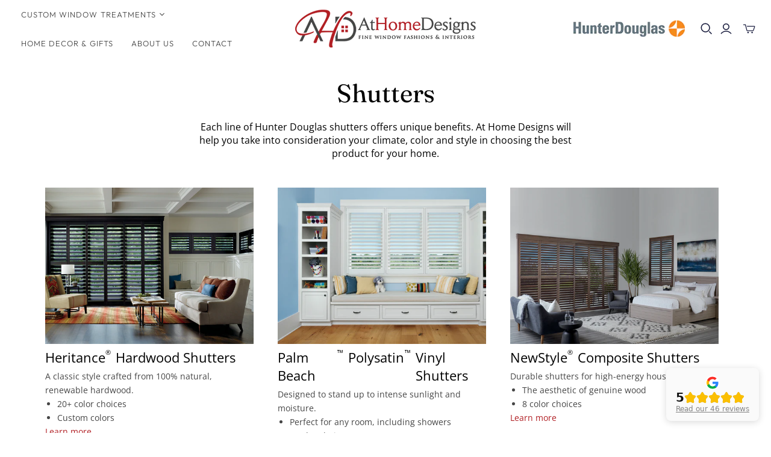

--- FILE ---
content_type: application/javascript; charset=utf-8
request_url: https://app.flash.reviews/api/render/widget.js?shop=at-home-designs-of-delaware.myshopify.com&blockId=AQkpodzBoVE1ydkk2V__1603754999335736578&widgetType=badge&widgetCode=&widgetTheme=light&widgetPosition=bottom-right&resourceType=page&resourceId=90444333223
body_size: 12189
content:
(function init() {
    const template = `<style>
.r-body {
  /* container-name: root-container;
  container-type: inline-size; */
  width: 100%;
  font-family: system-ui, -apple-system, "system-ui", "Segoe UI", Roboto, Helvetica, Arial, sans-serif, "Apple Color Emoji", "Segoe UI Emoji", "Segoe UI Symbol";
  margin-bottom:20px;
}
.r-body * {
  box-sizing: border-box;
}

.r-body-inner {
  container-name: root-container;
  container-type: inline-size;
  width: 100%;
  color: var(--r-colorText);
  padding: 0px;
}


.r-google-logo {
  width: 1em;
  font-size: 85px;
}
@container root-container (max-width: 768px) {
  .r-google-logo {
    font-size: 60px;
  }
}

.r-container {
  display: grid;
  grid-template-columns: 1fr;
  grid-gap: var(--r-sectionsGap);
  width: 100%;
  max-width: 1280px;
  margin: 0 auto;
}
.r-container > div {
  min-width: 0;
}

.r-load-more-container {
  display: flex;
  align-items: center;
  justify-content: center;
  width: 100%;
}

.r-text--size-s {
  font-size: var(--r-text-size-s);
  line-height: 1.1;
  font-weight: 400;
}
.r-text--size-m {
  font-size: var(--r-text-size-m);
  line-height: 1.5;
  font-weight: 400;
}
.r-text--size-l {
  font-size: var(--r-text-size-l);
  line-height: 1.5;
  font-weight: 400;
}

.r-text--color-default {
  color: var(--r-colorText);
}
.r-text--color-secondary {
  color: var(--r-colorTextSecondary);
}

</style>

<style>
  .r-rater {
    position: relative;
    width: fit-content;
  }
  .r-rater__bg-stars,
  .r-rater__front-stars {
    display: flex;
    align-items: center;
  }
  .r-rater__bg-stars svg,
  .r-rater__front-stars svg {
    flex: none;
  }

  .r-rater__front-stars {
    position: absolute;
    top: 0;
    left: 0;
    overflow: hidden;
  }

  .r-rater__bg-stars svg path {
    fill: var(--r-rateStar--disabled)
  }

  .r-rater__front-stars svg path {
    fill: var(--r-rateStar--active)
  }


</style>

<style>
.r-text-reset {
  margin: 0;
  padding: 0;
}

.r-link-reset {
  text-decoration: none;
  color: inherit;
  background-color: transparent;
  -webkit-text-decoration-skip: objects;
}
.r-link-reset:hover,
.r-link-reset:active,
.r-link-reset:focus,
.r-link-reset:visited {
  text-decoration: none;
  outline: none;
  color: inherit;
}
</style>

<style>
.r-body-inner {
  --r-containerPadding-X: 20px;
  --r-cardPadding-X: 20px;
  --r-cardPadding-Y: 24px;
  --r-borderRadius-M: 8px;
  --r-spacer-xs: 12px;
  --r-spacer-s: 16px;
  --r-spacer-m: 20px;
  --r-spacer-l: 32px;
  --r-text-size-s: 12px;
  --r-text-size-m: 16px;
  --r-text-size-l: 18px;
  --r-avatarSize: 40px;
  --r-sectionsGap: 24px;
}

@container (max-width: 768px) {
  .r-body-inner {
    --r-containerPadding-X: 16px;
    --r-cardPadding-X: 16px;
    --r-cardPadding-Y: 20px;
    --r-spacer-m: 10px;
    --r-spacer-l: 20px;
    --r-text-size-s: 11px;
    --r-text-size-m: 14px;
    --r-text-size-l: 16px;
  }
}

/* Colors */


@media (prefers-color-scheme: light) {
  .r-body.r-theme-window {
    --r-colorBg: transparent;
    --r-colorSidebarBg: #fff;
    --r-colorBadgeBg: #fafafa;
    --r-backdropColor: rgba(0, 0, 0, .6);
    --r-colorText: #111;
    --r-colorTextSecondary: rgba(17,17,17,.5);
    --r-colorCardBg: rgba(17,17,17,.05);

    --r-colorSwiperBtns: rgba(17,17,17,.5);
    --r-colorSwiperBtns--hover: #111;
    --r-colorSwiperBtnsSecondary: rgba(17,17,17,.2);
    --r-colorSwiperBtnsSecondary--hover: rgba(17,17,17,.4);
    --r-colorSwiperBullet--inactive: rgba(0,0,0,.2);
    --r-colorSwiperBullet--active: #fabf00;

    --r-btn-primary-bg: #197bff;
    --r-btn-primary-bg--hover: #1068de;

    --r-btn-secondary-bg: rgba(17,17,17,.05);
    --r-btn-secondary-bg--hover: rgba(17,17,17,.1);

    --r-rateStar--active: #FBBF02;
    --r-rateStar--disabled: #C6C6C6;
  }
}
@media (prefers-color-scheme: dark) {
  .r-body.r-theme-window {
    --r-colorBg: #000;
    --r-colorSidebarBg: #111;
    --r-colorBadgeBg: #292929;
    --r-backdropColor: rgba(0, 0, 0, .7);
    --r-colorText: #fff;
    --r-colorTextSecondary: rgba(255,255,255,.5);
    --r-colorCardBg: rgba(255,255,255,.1);

    --r-colorSwiperBtns: rgba(255,255,255,.1);
    --r-colorSwiperBtns--hover: rgba(255,255,255,.2);
    --r-colorSwiperBtnsSecondary: rgba(255,255,255,.1);
    --r-colorSwiperBtnsSecondary--hover: rgba(255,255,255,.2);
    --r-colorSwiperBullet--inactive: rgba(255,255,255,.5);
    --r-colorSwiperBullet--active: #fabf00;

    --r-btn-primary-bg: #197bff;
    --r-btn-primary-bg--hover: #1068de;

    --r-btn-secondary-bg: rgba(255,255,255,.15);
    --r-btn-secondary-bg--hover: rgba(255,255,255,.2);

    --r-rateStar--active: #FBBF02;
    --r-rateStar--disabled: #5E5F5F;
  }
}

.r-body.r-theme-light {
  --r-colorBg: transparent;
  --r-colorSidebarBg: #fff;
  --r-colorBadgeBg: #fafafa;
  --r-backdropColor: rgba(0, 0, 0, .6);
  --r-colorText: #111;
  --r-colorTextSecondary: rgba(17,17,17,.5);
  --r-colorCardBg: rgba(17,17,17,.05);

  --r-colorSwiperBtns: rgba(17,17,17,.5);
  --r-colorSwiperBtns--hover: #111;
  --r-colorSwiperBtnsSecondary: rgba(17,17,17,.2);
  --r-colorSwiperBtnsSecondary--hover: rgba(17,17,17,.4);
  --r-colorSwiperBullet--inactive: rgba(0,0,0,.2);
  --r-colorSwiperBullet--active: #fabf00;

  --r-btn-primary-bg: #197bff;
  --r-btn-primary-bg--hover: #1068de;

  --r-btn-secondary-bg: rgba(17,17,17,.05);
  --r-btn-secondary-bg--hover: rgba(17,17,17,.1);

  --r-rateStar--active: #FBBF02;
  --r-rateStar--disabled: #C6C6C6;
}

.r-body.r-theme-dark {
  --r-colorBg: #000;
  --r-colorSidebarBg: #111;
  --r-colorBadgeBg: #292929;
  --r-backdropColor: rgba(0, 0, 0, .7);
  --r-colorText: #fff;
  --r-colorTextSecondary: rgba(255,255,255,.5);
  --r-colorCardBg: rgba(255,255,255,.1);

  --r-colorSwiperBtns: rgba(255,255,255,.1);
  --r-colorSwiperBtns--hover: rgba(255,255,255,.2);
  --r-colorSwiperBtnsSecondary: rgba(255,255,255,.1);
  --r-colorSwiperBtnsSecondary--hover: rgba(255,255,255,.2);
  --r-colorSwiperBullet--inactive: rgba(255,255,255,.5);
  --r-colorSwiperBullet--active: #fabf00;

  --r-btn-primary-bg: #197bff;
  --r-btn-primary-bg--hover: #1068de;

  --r-btn-secondary-bg: rgba(255,255,255,.15);
  --r-btn-secondary-bg--hover: rgba(255,255,255,.2);

  --r-rateStar--active: #FBBF02;
  --r-rateStar--disabled: #5E5F5F;
}
</style>


<style>
.r-badge {
  cursor: pointer;
  display: flex;
  flex-direction: column;
  align-items: center;
  width: fit-content;
  gap: 8px;
  padding: 12px 16px;
}

.r-badge.r-is-floating {
  position: fixed;
  z-index: 9999998;
  border-radius: 8px;
  background-color: var(--r-colorBadgeBg);
  box-shadow: 0px 2px 12px 0px rgba(0, 0, 0, 0.15);
}

.r-badge.r-is-floating.r-badge--top-left {
  top: 20px;
  left: 20px;
}
.r-badge.r-is-floating.r-badge--top-right {
  top: 20px;
  right: 20px;
}
.r-badge.r-is-floating.r-badge--bottom-left {
  bottom: 20px;
  left: 20px;
}
.r-badge.r-is-floating.r-badge--bottom-right {
  bottom: 20px;
  right: 20px;
}

.r-badge__logo {
  width: 24px;
}

.r-badge__rate-wrap .r-average-rate__label {
  display: none;
}

.r-badge__label {
  font-size: 12px;
  line-height: 1.3;
  color: var(--r-colorTextSecondary);
  text-decoration: underline;
}
</style>

<style>
.r-btn {
  cursor: pointer;
  width: fit-content;
  font-size: 15px;
  font-weight: 600;
  color: #fff;
  border: 1px solid;
  border-radius: 4px;
  outline: none;
  text-overflow: ellipsis;
  white-space: nowrap;
  overflow: hidden;
  transition: all .2s;
}

.r-btn:disabled {
  cursor: not-allowed;
  opacity: .5;
}

.r-btn--size-m {
  line-height: 40px;
  padding-left: 20px;
  padding-right: 20px;
}
@container root-container (max-width: 768px) {
  .r-btn--size-m {
    line-height: 32px;
    padding-left: 16px;
    padding-right: 16px;
  }
}

.r-btn--color-primary {
  background-color: var(--r-btn-primary-bg);
  border-color: transparent;
}
.r-btn--color-primary:hover {
  background-color: var(--r-btn-primary-bg--hover);
}

.r-btn--color-secondary {
  background-color: var(--r-btn-secondary-bg);
  border-color: transparent;
  color: var(--r-colorText);
}
.r-btn--color-secondary:hover {
  background-color: var(--r-btn-secondary-bg--hover);
}
</style>

<style>
.r-average-rate {
  display: flex;
  align-items: center;
  gap: 4px;
  width: fit-content;
}

.r-average-rate__value {
  font-size: 20px;
  line-height: 30px;
  line-height: normal;
  font-weight: bold;
  color: var(--r-colorText);
}

.r-average-rate__label {
  color: var(--r-colorTextSecondary);
}

.r-average-rate .r-rater {
  flex: none;
}

@container (max-width: 270px) {
  .r-average-rate {
    flex-wrap: wrap;
  }
}
</style>

<style>
.r-heading {
  width: 100%;
  text-align: center;
  container-type: inline-size;
}

.r-heading__title {
  font-size: 24px;
  line-height: 1.32;
  text-wrap: balance;
  font-weight: bold;
  font-style: normal;
  color: var(--r-colorText);
}

@container root-container (max-width: 768px) {
  .r-heading__title {
    font-size: 18px;
  }
}
</style>

<style>
.r-cta {
  width: 100%;
  container-type: inline-size;
}

.r-cta__inner {
  display: flex;
  align-items: center;
  justify-content: space-between;
  gap: 24px;
  width: 100%;
  background-color: var(--r-colorCardBg);
  border-radius: var(--r-borderRadius-M);
  padding: var(--r-cardPadding-Y) var(--r-cardPadding-X);
}

.r-cta__left {
  display: flex;
  flex-direction: column;
  gap: 4px;
}

.r-cta__logo-wrap {
  display: flex;
  align-items: center;
  gap: 6px;
}

.r-cta__logo {
  display: flex;
  align-items: center;
}

.r-cta__logo-label {
  margin-top: -2px;
  font-size: 20px;
  line-height: normal;
}
@container root-container (max-width: 768px) {
  .r-cta__logo-label {
    font-size: 16px;
  }
}

@container (max-width: 500px) {
  .r-cta__inner {
    flex-direction: column;
    align-items: flex-start;
    gap: 12px;
  }
}
</style>

<style>
.r-user-badge {
  display: flex;
  align-items: center;
  gap: var(--r-spacer-xs);
  /* width: 100%; */
}

.r-user-badge__avatar-wrap {
  position: relative;
}

.r-user-badge__avatar {
  display: block;
  width: var(--r-avatarSize);
  height: var(--r-avatarSize);
  border-radius: 50%;
}

.r-user-badge__avatar:empty {
  display: block;
}

.r-user-badge__source-logo {
  position: absolute;
  bottom: -6px;
  right: -6px;
  width: 24px;
  height: 24px;
}

.r-user-badge__details {
  display: flex;
  flex-direction: column;
  gap: 2px;
  min-width: 0;
}

.r-user-badge__name {
  display: flex;
  align-items: center;
  gap: 4px;
}

.r-user-badge__name:hover span {
  text-decoration: underline;
}

.r-user-badge__name span {
  max-width: 100%;
  font-size: 14px;
  line-height: 18px;
  font-weight: bold;
  white-space: nowrap;
  text-overflow: ellipsis;
  overflow: hidden;
}

.r-user-badge__name svg {
  flex: none;
  width: 14px;
  height: 14px;
}
</style>

<style>
.r-card {
  display: flex;
  flex-direction: column;
  align-items: flex-start;
  gap: 14px;
  width: 100%;
  padding: var(--r-cardPadding-Y) var(--r-cardPadding-X);
  background-color: var(--r-colorCardBg);
  border-radius: var(--r-borderRadius-M);
}

.r-card__head {
  width: 100%;
}

.r-card__rate-wrap {
  height: 20px;
}

.r-card__body {
  display: flex;
  flex-direction: column;
  gap: 4px;
}

.r-card__review-wrap {
  display: flex;
  flex-direction: column;
  gap: 2px;
}

.r-card__review.r-card__review--collapsed.r-text--size-m {
  max-height: calc(1em * 1.5 * 3);
  overflow: hidden;
}

.r-card__show-more {
  width: fit-content;
  user-select: none;
}

.r-card__show-more:hover {
  cursor: pointer;
  text-decoration: underline;
}
</style>

<style>
.r-grid {
  display: grid;
  grid-template-columns: repeat(auto-fit, minmax(240px, 1fr));
  grid-gap: var(--r-sectionsGap);
}

@container root-container (max-width: 768px) {
  .r-grid {
    grid-template-columns: repeat(auto-fit, minmax(180px, 1fr));
  }
}
</style>

<style>
.r-sidebar {
  position: fixed;
  top: 0;
  left: 0;
  z-index: 9999999;
  display: flex;
  width: 450px;
  max-width: 95%;
  height: 100%;
  background-color: var(--r-colorSidebarBg);
  transform: translateX(-100%);
  transition: transform .3s;
}
.r-sidebar.r-is-opened {
  transform: none;
}
.r-sidebar.r-body-inner {
  padding: 0;
}

.r-sidebar .r-heading__title {
  font-size: 24px;
}

@container (max-width: 350px) {
  .r-sidebar .r-heading__title {
    font-size: 18px;
  }
}

.r-sidebar__scroll-container {
  display: flex;
  flex-direction: column;
  align-items: flex-start;
  gap: var(--r-sectionsGap);
  padding: 48px 48px 40px;
  overflow: auto;
  scrollbar-width: thin;
  -webkit-overflow-scrolling: touch;
}

.r-sidebar__close-btn {
  cursor: pointer;
  position: absolute;
  top: 12px;
  right: 12px;
  display: flex;
  align-items: center;
  justify-content: center;
  width: 30px;
  height: 30px;
  background-color: var(--r-btn-secondary-bg);
  border-radius: 50%;
  border: none;
  outline: none;
  transition: all .2s;
}
.r-sidebar__close-btn:hover {
  background-color: var(--r-btn-secondary-bg--hover);
}
.r-sidebar__close-btn svg {
  width: 14px;
}
.r-sidebar__close-btn svg path {
  fill: var(--r-colorText)
}

@container (max-width: 350px) {
  .r-sidebar__scroll-container {
    padding-left: 24px;
    padding-right: 26px;
  }
  .r-sidebar__close-btn {
    top: 10px;
    right: 6px;
    display: flex;
    align-items: center;
    justify-content: center;
    width: 24px;
    height: 24px;
  }
  .r-card__review {
    font-size: 14px;
  }
}
</style>

<style>
.r-backdrop {
  pointer-events: none;
  position: fixed;
  top: 0;
  left: 0;
  z-index: 9999998;
  width: 100%;
  height: 100%;
  background-color: var(--r-backdropColor);
  opacity: 0;
  transition: opacity .2s;
}

.r-backdrop:empty {
  display: block;
}

.r-backdrop.r-is-opened {
  pointer-events: all;
  opacity: 1;
}
</style>


<div class="r-body r-theme-light">
  <div class="r-badge r-is-floating r-badge--bottom-right">
    <svg class="r-badge__logo" xmlns="http://www.w3.org/2000/svg" fill="none" viewBox="0 0 24 25" data-src="https://static.elfsight.com/icons/app-all-in-one-reviews-icons-google-multicolor-stroke.svg" xmlns:xlink="http://www.w3.org/1999/xlink"><g clip-path="url(#a-924)"><path fill="#fff" stroke="#fff" stroke-linejoin="round" stroke-width="2" d="M11.8 1.5C5.835 1.5 1 6.335 1 12.3v.4c0 5.965 4.835 10.8 10.8 10.8 5.965 0 10.8-4.835 10.8-10.8v-.4c0-5.965-4.835-10.8-10.8-10.8Z"></path><path fill="#2A84FC" d="M21.579 12.734c0-.677-.055-1.358-.172-2.025h-9.403v3.839h5.384a4.614 4.614 0 0 1-1.992 3.029v2.49h3.212c1.886-1.736 2.97-4.3 2.97-7.333Z"></path><path fill="#00AC47" d="M12.004 22.474c2.688 0 4.956-.882 6.608-2.406l-3.213-2.491c-.893.608-2.047.952-3.392.952-2.6 0-4.806-1.754-5.597-4.113H3.095v2.567a9.97 9.97 0 0 0 8.909 5.491Z"></path><path fill="#FFBA00" d="M6.407 14.416a5.971 5.971 0 0 1 0-3.817V8.03H3.095a9.977 9.977 0 0 0 0 8.952l3.312-2.567Z"></path><path fill="#FC2C25" d="M12.004 6.482a5.417 5.417 0 0 1 3.824 1.494l2.846-2.846a9.581 9.581 0 0 0-6.67-2.593A9.967 9.967 0 0 0 3.095 8.03l3.312 2.57c.787-2.363 2.996-4.117 5.597-4.117Z"></path></g><defs><clipPath id="a-924"><path fill="#fff" d="M0 0h24v24H0z" transform="translate(0 .5)"></path></clipPath></defs></svg>
    <div class="r-badge__rate-wrap">
      <div class="r-average-rate">
        <div class="r-average-rate__value">5</div>
        <div class="r-rater">
  <div class="r-rater__bg-stars">
    <svg width="20" height="20" viewBox="0 0 20 20" fill="none" xmlns="http://www.w3.org/2000/svg"><g clip-path="url(#clip0_32_12)"><path d="M7.38797 3.95221C8.55011 1.86741 9.13116 0.825012 9.99994 0.825012C10.8687 0.825012 11.4498 1.8674 12.6119 3.9522L12.9125 4.49156C13.2428 5.08399 13.4079 5.38021 13.6654 5.57566C13.9229 5.77111 14.2435 5.84365 14.8848 5.98876L15.4687 6.12086C17.7254 6.63147 18.8538 6.88678 19.1223 7.75006C19.3907 8.61331 18.6215 9.51292 17.0829 11.312L16.6849 11.7774C16.2477 12.2886 16.0291 12.5443 15.9307 12.8605C15.8325 13.1768 15.8655 13.5178 15.9316 14.2L15.9918 14.8209C16.2243 17.2213 16.3407 18.4215 15.6379 18.955C14.935 19.4885 13.8785 19.0021 11.7655 18.0293L11.2188 17.7775C10.6184 17.5011 10.3182 17.3628 9.99994 17.3628C9.68166 17.3628 9.38146 17.5011 8.78104 17.7775L8.2344 18.0293C6.12138 19.0021 5.06488 19.4885 4.36205 18.955C3.65922 18.4215 3.77552 17.2213 4.00812 14.8209L4.06829 14.2C4.1344 13.5178 4.16745 13.1768 4.0691 12.8605C3.97076 12.5443 3.75217 12.2886 3.31497 11.7774L2.91694 11.312C1.37843 9.51292 0.609176 8.61331 0.877636 7.75006C1.1461 6.88678 2.27447 6.63147 4.53123 6.12086L5.11508 5.98876C5.75637 5.84365 6.07702 5.77111 6.33448 5.57566C6.59194 5.38021 6.75707 5.084 7.08731 4.49156L7.38797 3.95221Z" fill="#C6C6C6"/></g><defs><clipPath id="clip0_32_12"><rect width="20" height="20" fill="white"/></clipPath></defs></svg>
    <svg width="20" height="20" viewBox="0 0 20 20" fill="none" xmlns="http://www.w3.org/2000/svg"><g clip-path="url(#clip0_32_12)"><path d="M7.38797 3.95221C8.55011 1.86741 9.13116 0.825012 9.99994 0.825012C10.8687 0.825012 11.4498 1.8674 12.6119 3.9522L12.9125 4.49156C13.2428 5.08399 13.4079 5.38021 13.6654 5.57566C13.9229 5.77111 14.2435 5.84365 14.8848 5.98876L15.4687 6.12086C17.7254 6.63147 18.8538 6.88678 19.1223 7.75006C19.3907 8.61331 18.6215 9.51292 17.0829 11.312L16.6849 11.7774C16.2477 12.2886 16.0291 12.5443 15.9307 12.8605C15.8325 13.1768 15.8655 13.5178 15.9316 14.2L15.9918 14.8209C16.2243 17.2213 16.3407 18.4215 15.6379 18.955C14.935 19.4885 13.8785 19.0021 11.7655 18.0293L11.2188 17.7775C10.6184 17.5011 10.3182 17.3628 9.99994 17.3628C9.68166 17.3628 9.38146 17.5011 8.78104 17.7775L8.2344 18.0293C6.12138 19.0021 5.06488 19.4885 4.36205 18.955C3.65922 18.4215 3.77552 17.2213 4.00812 14.8209L4.06829 14.2C4.1344 13.5178 4.16745 13.1768 4.0691 12.8605C3.97076 12.5443 3.75217 12.2886 3.31497 11.7774L2.91694 11.312C1.37843 9.51292 0.609176 8.61331 0.877636 7.75006C1.1461 6.88678 2.27447 6.63147 4.53123 6.12086L5.11508 5.98876C5.75637 5.84365 6.07702 5.77111 6.33448 5.57566C6.59194 5.38021 6.75707 5.084 7.08731 4.49156L7.38797 3.95221Z" fill="#C6C6C6"/></g><defs><clipPath id="clip0_32_12"><rect width="20" height="20" fill="white"/></clipPath></defs></svg>
    <svg width="20" height="20" viewBox="0 0 20 20" fill="none" xmlns="http://www.w3.org/2000/svg"><g clip-path="url(#clip0_32_12)"><path d="M7.38797 3.95221C8.55011 1.86741 9.13116 0.825012 9.99994 0.825012C10.8687 0.825012 11.4498 1.8674 12.6119 3.9522L12.9125 4.49156C13.2428 5.08399 13.4079 5.38021 13.6654 5.57566C13.9229 5.77111 14.2435 5.84365 14.8848 5.98876L15.4687 6.12086C17.7254 6.63147 18.8538 6.88678 19.1223 7.75006C19.3907 8.61331 18.6215 9.51292 17.0829 11.312L16.6849 11.7774C16.2477 12.2886 16.0291 12.5443 15.9307 12.8605C15.8325 13.1768 15.8655 13.5178 15.9316 14.2L15.9918 14.8209C16.2243 17.2213 16.3407 18.4215 15.6379 18.955C14.935 19.4885 13.8785 19.0021 11.7655 18.0293L11.2188 17.7775C10.6184 17.5011 10.3182 17.3628 9.99994 17.3628C9.68166 17.3628 9.38146 17.5011 8.78104 17.7775L8.2344 18.0293C6.12138 19.0021 5.06488 19.4885 4.36205 18.955C3.65922 18.4215 3.77552 17.2213 4.00812 14.8209L4.06829 14.2C4.1344 13.5178 4.16745 13.1768 4.0691 12.8605C3.97076 12.5443 3.75217 12.2886 3.31497 11.7774L2.91694 11.312C1.37843 9.51292 0.609176 8.61331 0.877636 7.75006C1.1461 6.88678 2.27447 6.63147 4.53123 6.12086L5.11508 5.98876C5.75637 5.84365 6.07702 5.77111 6.33448 5.57566C6.59194 5.38021 6.75707 5.084 7.08731 4.49156L7.38797 3.95221Z" fill="#C6C6C6"/></g><defs><clipPath id="clip0_32_12"><rect width="20" height="20" fill="white"/></clipPath></defs></svg>
    <svg width="20" height="20" viewBox="0 0 20 20" fill="none" xmlns="http://www.w3.org/2000/svg"><g clip-path="url(#clip0_32_12)"><path d="M7.38797 3.95221C8.55011 1.86741 9.13116 0.825012 9.99994 0.825012C10.8687 0.825012 11.4498 1.8674 12.6119 3.9522L12.9125 4.49156C13.2428 5.08399 13.4079 5.38021 13.6654 5.57566C13.9229 5.77111 14.2435 5.84365 14.8848 5.98876L15.4687 6.12086C17.7254 6.63147 18.8538 6.88678 19.1223 7.75006C19.3907 8.61331 18.6215 9.51292 17.0829 11.312L16.6849 11.7774C16.2477 12.2886 16.0291 12.5443 15.9307 12.8605C15.8325 13.1768 15.8655 13.5178 15.9316 14.2L15.9918 14.8209C16.2243 17.2213 16.3407 18.4215 15.6379 18.955C14.935 19.4885 13.8785 19.0021 11.7655 18.0293L11.2188 17.7775C10.6184 17.5011 10.3182 17.3628 9.99994 17.3628C9.68166 17.3628 9.38146 17.5011 8.78104 17.7775L8.2344 18.0293C6.12138 19.0021 5.06488 19.4885 4.36205 18.955C3.65922 18.4215 3.77552 17.2213 4.00812 14.8209L4.06829 14.2C4.1344 13.5178 4.16745 13.1768 4.0691 12.8605C3.97076 12.5443 3.75217 12.2886 3.31497 11.7774L2.91694 11.312C1.37843 9.51292 0.609176 8.61331 0.877636 7.75006C1.1461 6.88678 2.27447 6.63147 4.53123 6.12086L5.11508 5.98876C5.75637 5.84365 6.07702 5.77111 6.33448 5.57566C6.59194 5.38021 6.75707 5.084 7.08731 4.49156L7.38797 3.95221Z" fill="#C6C6C6"/></g><defs><clipPath id="clip0_32_12"><rect width="20" height="20" fill="white"/></clipPath></defs></svg>
    <svg width="20" height="20" viewBox="0 0 20 20" fill="none" xmlns="http://www.w3.org/2000/svg"><g clip-path="url(#clip0_32_12)"><path d="M7.38797 3.95221C8.55011 1.86741 9.13116 0.825012 9.99994 0.825012C10.8687 0.825012 11.4498 1.8674 12.6119 3.9522L12.9125 4.49156C13.2428 5.08399 13.4079 5.38021 13.6654 5.57566C13.9229 5.77111 14.2435 5.84365 14.8848 5.98876L15.4687 6.12086C17.7254 6.63147 18.8538 6.88678 19.1223 7.75006C19.3907 8.61331 18.6215 9.51292 17.0829 11.312L16.6849 11.7774C16.2477 12.2886 16.0291 12.5443 15.9307 12.8605C15.8325 13.1768 15.8655 13.5178 15.9316 14.2L15.9918 14.8209C16.2243 17.2213 16.3407 18.4215 15.6379 18.955C14.935 19.4885 13.8785 19.0021 11.7655 18.0293L11.2188 17.7775C10.6184 17.5011 10.3182 17.3628 9.99994 17.3628C9.68166 17.3628 9.38146 17.5011 8.78104 17.7775L8.2344 18.0293C6.12138 19.0021 5.06488 19.4885 4.36205 18.955C3.65922 18.4215 3.77552 17.2213 4.00812 14.8209L4.06829 14.2C4.1344 13.5178 4.16745 13.1768 4.0691 12.8605C3.97076 12.5443 3.75217 12.2886 3.31497 11.7774L2.91694 11.312C1.37843 9.51292 0.609176 8.61331 0.877636 7.75006C1.1461 6.88678 2.27447 6.63147 4.53123 6.12086L5.11508 5.98876C5.75637 5.84365 6.07702 5.77111 6.33448 5.57566C6.59194 5.38021 6.75707 5.084 7.08731 4.49156L7.38797 3.95221Z" fill="#C6C6C6"/></g><defs><clipPath id="clip0_32_12"><rect width="20" height="20" fill="white"/></clipPath></defs></svg>
  </div>
  <div class="r-rater__front-stars" style="width: 100%;">
    <svg width="20" height="20" viewBox="0 0 20 20" fill="none" xmlns="http://www.w3.org/2000/svg"><g clip-path="url(#clip0_32_12)"><path d="M7.38797 3.95221C8.55011 1.86741 9.13116 0.825012 9.99994 0.825012C10.8687 0.825012 11.4498 1.8674 12.6119 3.9522L12.9125 4.49156C13.2428 5.08399 13.4079 5.38021 13.6654 5.57566C13.9229 5.77111 14.2435 5.84365 14.8848 5.98876L15.4687 6.12086C17.7254 6.63147 18.8538 6.88678 19.1223 7.75006C19.3907 8.61331 18.6215 9.51292 17.0829 11.312L16.6849 11.7774C16.2477 12.2886 16.0291 12.5443 15.9307 12.8605C15.8325 13.1768 15.8655 13.5178 15.9316 14.2L15.9918 14.8209C16.2243 17.2213 16.3407 18.4215 15.6379 18.955C14.935 19.4885 13.8785 19.0021 11.7655 18.0293L11.2188 17.7775C10.6184 17.5011 10.3182 17.3628 9.99994 17.3628C9.68166 17.3628 9.38146 17.5011 8.78104 17.7775L8.2344 18.0293C6.12138 19.0021 5.06488 19.4885 4.36205 18.955C3.65922 18.4215 3.77552 17.2213 4.00812 14.8209L4.06829 14.2C4.1344 13.5178 4.16745 13.1768 4.0691 12.8605C3.97076 12.5443 3.75217 12.2886 3.31497 11.7774L2.91694 11.312C1.37843 9.51292 0.609176 8.61331 0.877636 7.75006C1.1461 6.88678 2.27447 6.63147 4.53123 6.12086L5.11508 5.98876C5.75637 5.84365 6.07702 5.77111 6.33448 5.57566C6.59194 5.38021 6.75707 5.084 7.08731 4.49156L7.38797 3.95221Z" fill="#C6C6C6"/></g><defs><clipPath id="clip0_32_12"><rect width="20" height="20" fill="white"/></clipPath></defs></svg>
    <svg width="20" height="20" viewBox="0 0 20 20" fill="none" xmlns="http://www.w3.org/2000/svg"><g clip-path="url(#clip0_32_12)"><path d="M7.38797 3.95221C8.55011 1.86741 9.13116 0.825012 9.99994 0.825012C10.8687 0.825012 11.4498 1.8674 12.6119 3.9522L12.9125 4.49156C13.2428 5.08399 13.4079 5.38021 13.6654 5.57566C13.9229 5.77111 14.2435 5.84365 14.8848 5.98876L15.4687 6.12086C17.7254 6.63147 18.8538 6.88678 19.1223 7.75006C19.3907 8.61331 18.6215 9.51292 17.0829 11.312L16.6849 11.7774C16.2477 12.2886 16.0291 12.5443 15.9307 12.8605C15.8325 13.1768 15.8655 13.5178 15.9316 14.2L15.9918 14.8209C16.2243 17.2213 16.3407 18.4215 15.6379 18.955C14.935 19.4885 13.8785 19.0021 11.7655 18.0293L11.2188 17.7775C10.6184 17.5011 10.3182 17.3628 9.99994 17.3628C9.68166 17.3628 9.38146 17.5011 8.78104 17.7775L8.2344 18.0293C6.12138 19.0021 5.06488 19.4885 4.36205 18.955C3.65922 18.4215 3.77552 17.2213 4.00812 14.8209L4.06829 14.2C4.1344 13.5178 4.16745 13.1768 4.0691 12.8605C3.97076 12.5443 3.75217 12.2886 3.31497 11.7774L2.91694 11.312C1.37843 9.51292 0.609176 8.61331 0.877636 7.75006C1.1461 6.88678 2.27447 6.63147 4.53123 6.12086L5.11508 5.98876C5.75637 5.84365 6.07702 5.77111 6.33448 5.57566C6.59194 5.38021 6.75707 5.084 7.08731 4.49156L7.38797 3.95221Z" fill="#C6C6C6"/></g><defs><clipPath id="clip0_32_12"><rect width="20" height="20" fill="white"/></clipPath></defs></svg>
    <svg width="20" height="20" viewBox="0 0 20 20" fill="none" xmlns="http://www.w3.org/2000/svg"><g clip-path="url(#clip0_32_12)"><path d="M7.38797 3.95221C8.55011 1.86741 9.13116 0.825012 9.99994 0.825012C10.8687 0.825012 11.4498 1.8674 12.6119 3.9522L12.9125 4.49156C13.2428 5.08399 13.4079 5.38021 13.6654 5.57566C13.9229 5.77111 14.2435 5.84365 14.8848 5.98876L15.4687 6.12086C17.7254 6.63147 18.8538 6.88678 19.1223 7.75006C19.3907 8.61331 18.6215 9.51292 17.0829 11.312L16.6849 11.7774C16.2477 12.2886 16.0291 12.5443 15.9307 12.8605C15.8325 13.1768 15.8655 13.5178 15.9316 14.2L15.9918 14.8209C16.2243 17.2213 16.3407 18.4215 15.6379 18.955C14.935 19.4885 13.8785 19.0021 11.7655 18.0293L11.2188 17.7775C10.6184 17.5011 10.3182 17.3628 9.99994 17.3628C9.68166 17.3628 9.38146 17.5011 8.78104 17.7775L8.2344 18.0293C6.12138 19.0021 5.06488 19.4885 4.36205 18.955C3.65922 18.4215 3.77552 17.2213 4.00812 14.8209L4.06829 14.2C4.1344 13.5178 4.16745 13.1768 4.0691 12.8605C3.97076 12.5443 3.75217 12.2886 3.31497 11.7774L2.91694 11.312C1.37843 9.51292 0.609176 8.61331 0.877636 7.75006C1.1461 6.88678 2.27447 6.63147 4.53123 6.12086L5.11508 5.98876C5.75637 5.84365 6.07702 5.77111 6.33448 5.57566C6.59194 5.38021 6.75707 5.084 7.08731 4.49156L7.38797 3.95221Z" fill="#C6C6C6"/></g><defs><clipPath id="clip0_32_12"><rect width="20" height="20" fill="white"/></clipPath></defs></svg>
    <svg width="20" height="20" viewBox="0 0 20 20" fill="none" xmlns="http://www.w3.org/2000/svg"><g clip-path="url(#clip0_32_12)"><path d="M7.38797 3.95221C8.55011 1.86741 9.13116 0.825012 9.99994 0.825012C10.8687 0.825012 11.4498 1.8674 12.6119 3.9522L12.9125 4.49156C13.2428 5.08399 13.4079 5.38021 13.6654 5.57566C13.9229 5.77111 14.2435 5.84365 14.8848 5.98876L15.4687 6.12086C17.7254 6.63147 18.8538 6.88678 19.1223 7.75006C19.3907 8.61331 18.6215 9.51292 17.0829 11.312L16.6849 11.7774C16.2477 12.2886 16.0291 12.5443 15.9307 12.8605C15.8325 13.1768 15.8655 13.5178 15.9316 14.2L15.9918 14.8209C16.2243 17.2213 16.3407 18.4215 15.6379 18.955C14.935 19.4885 13.8785 19.0021 11.7655 18.0293L11.2188 17.7775C10.6184 17.5011 10.3182 17.3628 9.99994 17.3628C9.68166 17.3628 9.38146 17.5011 8.78104 17.7775L8.2344 18.0293C6.12138 19.0021 5.06488 19.4885 4.36205 18.955C3.65922 18.4215 3.77552 17.2213 4.00812 14.8209L4.06829 14.2C4.1344 13.5178 4.16745 13.1768 4.0691 12.8605C3.97076 12.5443 3.75217 12.2886 3.31497 11.7774L2.91694 11.312C1.37843 9.51292 0.609176 8.61331 0.877636 7.75006C1.1461 6.88678 2.27447 6.63147 4.53123 6.12086L5.11508 5.98876C5.75637 5.84365 6.07702 5.77111 6.33448 5.57566C6.59194 5.38021 6.75707 5.084 7.08731 4.49156L7.38797 3.95221Z" fill="#C6C6C6"/></g><defs><clipPath id="clip0_32_12"><rect width="20" height="20" fill="white"/></clipPath></defs></svg>
    <svg width="20" height="20" viewBox="0 0 20 20" fill="none" xmlns="http://www.w3.org/2000/svg"><g clip-path="url(#clip0_32_12)"><path d="M7.38797 3.95221C8.55011 1.86741 9.13116 0.825012 9.99994 0.825012C10.8687 0.825012 11.4498 1.8674 12.6119 3.9522L12.9125 4.49156C13.2428 5.08399 13.4079 5.38021 13.6654 5.57566C13.9229 5.77111 14.2435 5.84365 14.8848 5.98876L15.4687 6.12086C17.7254 6.63147 18.8538 6.88678 19.1223 7.75006C19.3907 8.61331 18.6215 9.51292 17.0829 11.312L16.6849 11.7774C16.2477 12.2886 16.0291 12.5443 15.9307 12.8605C15.8325 13.1768 15.8655 13.5178 15.9316 14.2L15.9918 14.8209C16.2243 17.2213 16.3407 18.4215 15.6379 18.955C14.935 19.4885 13.8785 19.0021 11.7655 18.0293L11.2188 17.7775C10.6184 17.5011 10.3182 17.3628 9.99994 17.3628C9.68166 17.3628 9.38146 17.5011 8.78104 17.7775L8.2344 18.0293C6.12138 19.0021 5.06488 19.4885 4.36205 18.955C3.65922 18.4215 3.77552 17.2213 4.00812 14.8209L4.06829 14.2C4.1344 13.5178 4.16745 13.1768 4.0691 12.8605C3.97076 12.5443 3.75217 12.2886 3.31497 11.7774L2.91694 11.312C1.37843 9.51292 0.609176 8.61331 0.877636 7.75006C1.1461 6.88678 2.27447 6.63147 4.53123 6.12086L5.11508 5.98876C5.75637 5.84365 6.07702 5.77111 6.33448 5.57566C6.59194 5.38021 6.75707 5.084 7.08731 4.49156L7.38797 3.95221Z" fill="#C6C6C6"/></g><defs><clipPath id="clip0_32_12"><rect width="20" height="20" fill="white"/></clipPath></defs></svg>
  </div>
</div>

      </div>
      <div class="r-badge__label">Read our 46 reviews</div>

    </div>

  </div>

  <div class="r-backdrop"></div>
  <div class="r-sidebar r-body-inner">
    <button class="r-sidebar__close-btn">
      <svg xmlns="http://www.w3.org/2000/svg" viewBox="0 0 16 16"><path fill-rule="evenodd" d="m3.426 2.024.094.083L8 6.586l4.48-4.479a1 1 0 0 1 1.497 1.32l-.083.095L9.414 8l4.48 4.478a1 1 0 0 1-1.32 1.498l-.094-.083L8 9.413l-4.48 4.48a1 1 0 0 1-1.497-1.32l.083-.095L6.585 8 2.106 3.522a1 1 0 0 1 1.32-1.498Z"></path></svg>
    </button>
    <div class="r-sidebar__scroll-container">

        <div class="r-heading">Reviews</div>
      <div class="r-cta">
  <div class="r-cta__inner">
    <div class="r-cta__left">
      <div class="r-cta__logo-wrap">
        <div class="r-cta__logo">
          <svg xmlns="http://www.w3.org/2000/svg" fill="none" viewBox="0 0 85 36" class="r-google-logo" data-src="https://static.elfsight.com/icons/app-all-in-one-reviews-logos-google-logo-multicolor.svg" xmlns:xlink="http://www.w3.org/1999/xlink"><g clip-path="url(#a-407)"><path fill="#4285F4" d="M20.778 13.43h-9.862v2.927h6.994c-.345 4.104-3.76 5.854-6.982 5.854-4.123 0-7.72-3.244-7.72-7.791 0-4.43 3.429-7.841 7.73-7.841 3.317 0 5.272 2.115 5.272 2.115l2.049-2.122s-2.63-2.928-7.427-2.928C4.725 3.644 0 8.8 0 14.367c0 5.457 4.445 10.777 10.988 10.777 5.756 0 9.969-3.942 9.969-9.772 0-1.23-.179-1.941-.179-1.941Z"></path><path fill="#EA4335" d="M28.857 11.312c-4.047 0-6.947 3.163-6.947 6.853 0 3.744 2.813 6.966 6.994 6.966 3.786 0 6.887-2.893 6.887-6.886 0-4.576-3.607-6.933-6.934-6.933Zm.04 2.714c1.99 0 3.876 1.609 3.876 4.201 0 2.538-1.878 4.192-3.885 4.192-2.205 0-3.945-1.766-3.945-4.212 0-2.394 1.718-4.181 3.954-4.181Z"></path><path fill="#FBBC05" d="M43.965 11.312c-4.046 0-6.946 3.163-6.946 6.853 0 3.744 2.813 6.966 6.994 6.966 3.785 0 6.886-2.893 6.886-6.886 0-4.576-3.607-6.933-6.934-6.933Zm.04 2.714c1.99 0 3.876 1.609 3.876 4.201 0 2.538-1.877 4.192-3.885 4.192-2.205 0-3.945-1.766-3.945-4.212 0-2.394 1.718-4.181 3.955-4.181Z"></path><path fill="#4285F4" d="M58.783 11.319c-3.714 0-6.634 3.253-6.634 6.904 0 4.16 3.385 6.918 6.57 6.918 1.97 0 3.017-.782 3.79-1.68v1.363c0 2.384-1.448 3.812-3.633 3.812-2.11 0-3.169-1.57-3.537-2.46l-2.656 1.11c.943 1.992 2.839 4.07 6.215 4.07 3.693 0 6.508-2.327 6.508-7.205V11.734h-2.897v1.17c-.89-.96-2.109-1.585-3.726-1.585Zm.269 2.709c1.821 0 3.69 1.554 3.69 4.21 0 2.699-1.865 4.187-3.73 4.187-1.98 0-3.823-1.608-3.823-4.161 0-2.653 1.914-4.236 3.863-4.236Z"></path><path fill="#EA4335" d="M78.288 11.302c-3.504 0-6.446 2.788-6.446 6.901 0 4.353 3.28 6.934 6.782 6.934 2.924 0 4.718-1.6 5.789-3.032l-2.389-1.59c-.62.962-1.656 1.902-3.385 1.902-1.943 0-2.836-1.063-3.39-2.094l9.266-3.845-.48-1.126c-.896-2.207-2.984-4.05-5.747-4.05Zm.12 2.658c1.263 0 2.171.671 2.557 1.476l-6.187 2.586c-.267-2.002 1.63-4.062 3.63-4.062Z"></path><path fill="#34A853" d="M67.425 24.727h3.044V4.359h-3.044v20.368Z"></path></g><defs><clipPath id="a-407"><path fill="#fff" d="M0 0h84.515v36H0z"></path></clipPath></defs></svg>
        </div>
        <div class="r-cta__logo-label">Rating</div>
      </div>
      <div class="r-cta__rate-wrap">
        <!-- Component – Average rate -->
        <div class="r-average-rate">
  <div class="r-average-rate__value">5</div>
  <div class="r-rater">
  <div class="r-rater__bg-stars">
    <svg width="20" height="20" viewBox="0 0 20 20" fill="none" xmlns="http://www.w3.org/2000/svg"><g clip-path="url(#clip0_32_12)"><path d="M7.38797 3.95221C8.55011 1.86741 9.13116 0.825012 9.99994 0.825012C10.8687 0.825012 11.4498 1.8674 12.6119 3.9522L12.9125 4.49156C13.2428 5.08399 13.4079 5.38021 13.6654 5.57566C13.9229 5.77111 14.2435 5.84365 14.8848 5.98876L15.4687 6.12086C17.7254 6.63147 18.8538 6.88678 19.1223 7.75006C19.3907 8.61331 18.6215 9.51292 17.0829 11.312L16.6849 11.7774C16.2477 12.2886 16.0291 12.5443 15.9307 12.8605C15.8325 13.1768 15.8655 13.5178 15.9316 14.2L15.9918 14.8209C16.2243 17.2213 16.3407 18.4215 15.6379 18.955C14.935 19.4885 13.8785 19.0021 11.7655 18.0293L11.2188 17.7775C10.6184 17.5011 10.3182 17.3628 9.99994 17.3628C9.68166 17.3628 9.38146 17.5011 8.78104 17.7775L8.2344 18.0293C6.12138 19.0021 5.06488 19.4885 4.36205 18.955C3.65922 18.4215 3.77552 17.2213 4.00812 14.8209L4.06829 14.2C4.1344 13.5178 4.16745 13.1768 4.0691 12.8605C3.97076 12.5443 3.75217 12.2886 3.31497 11.7774L2.91694 11.312C1.37843 9.51292 0.609176 8.61331 0.877636 7.75006C1.1461 6.88678 2.27447 6.63147 4.53123 6.12086L5.11508 5.98876C5.75637 5.84365 6.07702 5.77111 6.33448 5.57566C6.59194 5.38021 6.75707 5.084 7.08731 4.49156L7.38797 3.95221Z" fill="#C6C6C6"/></g><defs><clipPath id="clip0_32_12"><rect width="20" height="20" fill="white"/></clipPath></defs></svg>
    <svg width="20" height="20" viewBox="0 0 20 20" fill="none" xmlns="http://www.w3.org/2000/svg"><g clip-path="url(#clip0_32_12)"><path d="M7.38797 3.95221C8.55011 1.86741 9.13116 0.825012 9.99994 0.825012C10.8687 0.825012 11.4498 1.8674 12.6119 3.9522L12.9125 4.49156C13.2428 5.08399 13.4079 5.38021 13.6654 5.57566C13.9229 5.77111 14.2435 5.84365 14.8848 5.98876L15.4687 6.12086C17.7254 6.63147 18.8538 6.88678 19.1223 7.75006C19.3907 8.61331 18.6215 9.51292 17.0829 11.312L16.6849 11.7774C16.2477 12.2886 16.0291 12.5443 15.9307 12.8605C15.8325 13.1768 15.8655 13.5178 15.9316 14.2L15.9918 14.8209C16.2243 17.2213 16.3407 18.4215 15.6379 18.955C14.935 19.4885 13.8785 19.0021 11.7655 18.0293L11.2188 17.7775C10.6184 17.5011 10.3182 17.3628 9.99994 17.3628C9.68166 17.3628 9.38146 17.5011 8.78104 17.7775L8.2344 18.0293C6.12138 19.0021 5.06488 19.4885 4.36205 18.955C3.65922 18.4215 3.77552 17.2213 4.00812 14.8209L4.06829 14.2C4.1344 13.5178 4.16745 13.1768 4.0691 12.8605C3.97076 12.5443 3.75217 12.2886 3.31497 11.7774L2.91694 11.312C1.37843 9.51292 0.609176 8.61331 0.877636 7.75006C1.1461 6.88678 2.27447 6.63147 4.53123 6.12086L5.11508 5.98876C5.75637 5.84365 6.07702 5.77111 6.33448 5.57566C6.59194 5.38021 6.75707 5.084 7.08731 4.49156L7.38797 3.95221Z" fill="#C6C6C6"/></g><defs><clipPath id="clip0_32_12"><rect width="20" height="20" fill="white"/></clipPath></defs></svg>
    <svg width="20" height="20" viewBox="0 0 20 20" fill="none" xmlns="http://www.w3.org/2000/svg"><g clip-path="url(#clip0_32_12)"><path d="M7.38797 3.95221C8.55011 1.86741 9.13116 0.825012 9.99994 0.825012C10.8687 0.825012 11.4498 1.8674 12.6119 3.9522L12.9125 4.49156C13.2428 5.08399 13.4079 5.38021 13.6654 5.57566C13.9229 5.77111 14.2435 5.84365 14.8848 5.98876L15.4687 6.12086C17.7254 6.63147 18.8538 6.88678 19.1223 7.75006C19.3907 8.61331 18.6215 9.51292 17.0829 11.312L16.6849 11.7774C16.2477 12.2886 16.0291 12.5443 15.9307 12.8605C15.8325 13.1768 15.8655 13.5178 15.9316 14.2L15.9918 14.8209C16.2243 17.2213 16.3407 18.4215 15.6379 18.955C14.935 19.4885 13.8785 19.0021 11.7655 18.0293L11.2188 17.7775C10.6184 17.5011 10.3182 17.3628 9.99994 17.3628C9.68166 17.3628 9.38146 17.5011 8.78104 17.7775L8.2344 18.0293C6.12138 19.0021 5.06488 19.4885 4.36205 18.955C3.65922 18.4215 3.77552 17.2213 4.00812 14.8209L4.06829 14.2C4.1344 13.5178 4.16745 13.1768 4.0691 12.8605C3.97076 12.5443 3.75217 12.2886 3.31497 11.7774L2.91694 11.312C1.37843 9.51292 0.609176 8.61331 0.877636 7.75006C1.1461 6.88678 2.27447 6.63147 4.53123 6.12086L5.11508 5.98876C5.75637 5.84365 6.07702 5.77111 6.33448 5.57566C6.59194 5.38021 6.75707 5.084 7.08731 4.49156L7.38797 3.95221Z" fill="#C6C6C6"/></g><defs><clipPath id="clip0_32_12"><rect width="20" height="20" fill="white"/></clipPath></defs></svg>
    <svg width="20" height="20" viewBox="0 0 20 20" fill="none" xmlns="http://www.w3.org/2000/svg"><g clip-path="url(#clip0_32_12)"><path d="M7.38797 3.95221C8.55011 1.86741 9.13116 0.825012 9.99994 0.825012C10.8687 0.825012 11.4498 1.8674 12.6119 3.9522L12.9125 4.49156C13.2428 5.08399 13.4079 5.38021 13.6654 5.57566C13.9229 5.77111 14.2435 5.84365 14.8848 5.98876L15.4687 6.12086C17.7254 6.63147 18.8538 6.88678 19.1223 7.75006C19.3907 8.61331 18.6215 9.51292 17.0829 11.312L16.6849 11.7774C16.2477 12.2886 16.0291 12.5443 15.9307 12.8605C15.8325 13.1768 15.8655 13.5178 15.9316 14.2L15.9918 14.8209C16.2243 17.2213 16.3407 18.4215 15.6379 18.955C14.935 19.4885 13.8785 19.0021 11.7655 18.0293L11.2188 17.7775C10.6184 17.5011 10.3182 17.3628 9.99994 17.3628C9.68166 17.3628 9.38146 17.5011 8.78104 17.7775L8.2344 18.0293C6.12138 19.0021 5.06488 19.4885 4.36205 18.955C3.65922 18.4215 3.77552 17.2213 4.00812 14.8209L4.06829 14.2C4.1344 13.5178 4.16745 13.1768 4.0691 12.8605C3.97076 12.5443 3.75217 12.2886 3.31497 11.7774L2.91694 11.312C1.37843 9.51292 0.609176 8.61331 0.877636 7.75006C1.1461 6.88678 2.27447 6.63147 4.53123 6.12086L5.11508 5.98876C5.75637 5.84365 6.07702 5.77111 6.33448 5.57566C6.59194 5.38021 6.75707 5.084 7.08731 4.49156L7.38797 3.95221Z" fill="#C6C6C6"/></g><defs><clipPath id="clip0_32_12"><rect width="20" height="20" fill="white"/></clipPath></defs></svg>
    <svg width="20" height="20" viewBox="0 0 20 20" fill="none" xmlns="http://www.w3.org/2000/svg"><g clip-path="url(#clip0_32_12)"><path d="M7.38797 3.95221C8.55011 1.86741 9.13116 0.825012 9.99994 0.825012C10.8687 0.825012 11.4498 1.8674 12.6119 3.9522L12.9125 4.49156C13.2428 5.08399 13.4079 5.38021 13.6654 5.57566C13.9229 5.77111 14.2435 5.84365 14.8848 5.98876L15.4687 6.12086C17.7254 6.63147 18.8538 6.88678 19.1223 7.75006C19.3907 8.61331 18.6215 9.51292 17.0829 11.312L16.6849 11.7774C16.2477 12.2886 16.0291 12.5443 15.9307 12.8605C15.8325 13.1768 15.8655 13.5178 15.9316 14.2L15.9918 14.8209C16.2243 17.2213 16.3407 18.4215 15.6379 18.955C14.935 19.4885 13.8785 19.0021 11.7655 18.0293L11.2188 17.7775C10.6184 17.5011 10.3182 17.3628 9.99994 17.3628C9.68166 17.3628 9.38146 17.5011 8.78104 17.7775L8.2344 18.0293C6.12138 19.0021 5.06488 19.4885 4.36205 18.955C3.65922 18.4215 3.77552 17.2213 4.00812 14.8209L4.06829 14.2C4.1344 13.5178 4.16745 13.1768 4.0691 12.8605C3.97076 12.5443 3.75217 12.2886 3.31497 11.7774L2.91694 11.312C1.37843 9.51292 0.609176 8.61331 0.877636 7.75006C1.1461 6.88678 2.27447 6.63147 4.53123 6.12086L5.11508 5.98876C5.75637 5.84365 6.07702 5.77111 6.33448 5.57566C6.59194 5.38021 6.75707 5.084 7.08731 4.49156L7.38797 3.95221Z" fill="#C6C6C6"/></g><defs><clipPath id="clip0_32_12"><rect width="20" height="20" fill="white"/></clipPath></defs></svg>
  </div>
  <div class="r-rater__front-stars" style="width: 100%;">
    <svg width="20" height="20" viewBox="0 0 20 20" fill="none" xmlns="http://www.w3.org/2000/svg"><g clip-path="url(#clip0_32_12)"><path d="M7.38797 3.95221C8.55011 1.86741 9.13116 0.825012 9.99994 0.825012C10.8687 0.825012 11.4498 1.8674 12.6119 3.9522L12.9125 4.49156C13.2428 5.08399 13.4079 5.38021 13.6654 5.57566C13.9229 5.77111 14.2435 5.84365 14.8848 5.98876L15.4687 6.12086C17.7254 6.63147 18.8538 6.88678 19.1223 7.75006C19.3907 8.61331 18.6215 9.51292 17.0829 11.312L16.6849 11.7774C16.2477 12.2886 16.0291 12.5443 15.9307 12.8605C15.8325 13.1768 15.8655 13.5178 15.9316 14.2L15.9918 14.8209C16.2243 17.2213 16.3407 18.4215 15.6379 18.955C14.935 19.4885 13.8785 19.0021 11.7655 18.0293L11.2188 17.7775C10.6184 17.5011 10.3182 17.3628 9.99994 17.3628C9.68166 17.3628 9.38146 17.5011 8.78104 17.7775L8.2344 18.0293C6.12138 19.0021 5.06488 19.4885 4.36205 18.955C3.65922 18.4215 3.77552 17.2213 4.00812 14.8209L4.06829 14.2C4.1344 13.5178 4.16745 13.1768 4.0691 12.8605C3.97076 12.5443 3.75217 12.2886 3.31497 11.7774L2.91694 11.312C1.37843 9.51292 0.609176 8.61331 0.877636 7.75006C1.1461 6.88678 2.27447 6.63147 4.53123 6.12086L5.11508 5.98876C5.75637 5.84365 6.07702 5.77111 6.33448 5.57566C6.59194 5.38021 6.75707 5.084 7.08731 4.49156L7.38797 3.95221Z" fill="#C6C6C6"/></g><defs><clipPath id="clip0_32_12"><rect width="20" height="20" fill="white"/></clipPath></defs></svg>
    <svg width="20" height="20" viewBox="0 0 20 20" fill="none" xmlns="http://www.w3.org/2000/svg"><g clip-path="url(#clip0_32_12)"><path d="M7.38797 3.95221C8.55011 1.86741 9.13116 0.825012 9.99994 0.825012C10.8687 0.825012 11.4498 1.8674 12.6119 3.9522L12.9125 4.49156C13.2428 5.08399 13.4079 5.38021 13.6654 5.57566C13.9229 5.77111 14.2435 5.84365 14.8848 5.98876L15.4687 6.12086C17.7254 6.63147 18.8538 6.88678 19.1223 7.75006C19.3907 8.61331 18.6215 9.51292 17.0829 11.312L16.6849 11.7774C16.2477 12.2886 16.0291 12.5443 15.9307 12.8605C15.8325 13.1768 15.8655 13.5178 15.9316 14.2L15.9918 14.8209C16.2243 17.2213 16.3407 18.4215 15.6379 18.955C14.935 19.4885 13.8785 19.0021 11.7655 18.0293L11.2188 17.7775C10.6184 17.5011 10.3182 17.3628 9.99994 17.3628C9.68166 17.3628 9.38146 17.5011 8.78104 17.7775L8.2344 18.0293C6.12138 19.0021 5.06488 19.4885 4.36205 18.955C3.65922 18.4215 3.77552 17.2213 4.00812 14.8209L4.06829 14.2C4.1344 13.5178 4.16745 13.1768 4.0691 12.8605C3.97076 12.5443 3.75217 12.2886 3.31497 11.7774L2.91694 11.312C1.37843 9.51292 0.609176 8.61331 0.877636 7.75006C1.1461 6.88678 2.27447 6.63147 4.53123 6.12086L5.11508 5.98876C5.75637 5.84365 6.07702 5.77111 6.33448 5.57566C6.59194 5.38021 6.75707 5.084 7.08731 4.49156L7.38797 3.95221Z" fill="#C6C6C6"/></g><defs><clipPath id="clip0_32_12"><rect width="20" height="20" fill="white"/></clipPath></defs></svg>
    <svg width="20" height="20" viewBox="0 0 20 20" fill="none" xmlns="http://www.w3.org/2000/svg"><g clip-path="url(#clip0_32_12)"><path d="M7.38797 3.95221C8.55011 1.86741 9.13116 0.825012 9.99994 0.825012C10.8687 0.825012 11.4498 1.8674 12.6119 3.9522L12.9125 4.49156C13.2428 5.08399 13.4079 5.38021 13.6654 5.57566C13.9229 5.77111 14.2435 5.84365 14.8848 5.98876L15.4687 6.12086C17.7254 6.63147 18.8538 6.88678 19.1223 7.75006C19.3907 8.61331 18.6215 9.51292 17.0829 11.312L16.6849 11.7774C16.2477 12.2886 16.0291 12.5443 15.9307 12.8605C15.8325 13.1768 15.8655 13.5178 15.9316 14.2L15.9918 14.8209C16.2243 17.2213 16.3407 18.4215 15.6379 18.955C14.935 19.4885 13.8785 19.0021 11.7655 18.0293L11.2188 17.7775C10.6184 17.5011 10.3182 17.3628 9.99994 17.3628C9.68166 17.3628 9.38146 17.5011 8.78104 17.7775L8.2344 18.0293C6.12138 19.0021 5.06488 19.4885 4.36205 18.955C3.65922 18.4215 3.77552 17.2213 4.00812 14.8209L4.06829 14.2C4.1344 13.5178 4.16745 13.1768 4.0691 12.8605C3.97076 12.5443 3.75217 12.2886 3.31497 11.7774L2.91694 11.312C1.37843 9.51292 0.609176 8.61331 0.877636 7.75006C1.1461 6.88678 2.27447 6.63147 4.53123 6.12086L5.11508 5.98876C5.75637 5.84365 6.07702 5.77111 6.33448 5.57566C6.59194 5.38021 6.75707 5.084 7.08731 4.49156L7.38797 3.95221Z" fill="#C6C6C6"/></g><defs><clipPath id="clip0_32_12"><rect width="20" height="20" fill="white"/></clipPath></defs></svg>
    <svg width="20" height="20" viewBox="0 0 20 20" fill="none" xmlns="http://www.w3.org/2000/svg"><g clip-path="url(#clip0_32_12)"><path d="M7.38797 3.95221C8.55011 1.86741 9.13116 0.825012 9.99994 0.825012C10.8687 0.825012 11.4498 1.8674 12.6119 3.9522L12.9125 4.49156C13.2428 5.08399 13.4079 5.38021 13.6654 5.57566C13.9229 5.77111 14.2435 5.84365 14.8848 5.98876L15.4687 6.12086C17.7254 6.63147 18.8538 6.88678 19.1223 7.75006C19.3907 8.61331 18.6215 9.51292 17.0829 11.312L16.6849 11.7774C16.2477 12.2886 16.0291 12.5443 15.9307 12.8605C15.8325 13.1768 15.8655 13.5178 15.9316 14.2L15.9918 14.8209C16.2243 17.2213 16.3407 18.4215 15.6379 18.955C14.935 19.4885 13.8785 19.0021 11.7655 18.0293L11.2188 17.7775C10.6184 17.5011 10.3182 17.3628 9.99994 17.3628C9.68166 17.3628 9.38146 17.5011 8.78104 17.7775L8.2344 18.0293C6.12138 19.0021 5.06488 19.4885 4.36205 18.955C3.65922 18.4215 3.77552 17.2213 4.00812 14.8209L4.06829 14.2C4.1344 13.5178 4.16745 13.1768 4.0691 12.8605C3.97076 12.5443 3.75217 12.2886 3.31497 11.7774L2.91694 11.312C1.37843 9.51292 0.609176 8.61331 0.877636 7.75006C1.1461 6.88678 2.27447 6.63147 4.53123 6.12086L5.11508 5.98876C5.75637 5.84365 6.07702 5.77111 6.33448 5.57566C6.59194 5.38021 6.75707 5.084 7.08731 4.49156L7.38797 3.95221Z" fill="#C6C6C6"/></g><defs><clipPath id="clip0_32_12"><rect width="20" height="20" fill="white"/></clipPath></defs></svg>
    <svg width="20" height="20" viewBox="0 0 20 20" fill="none" xmlns="http://www.w3.org/2000/svg"><g clip-path="url(#clip0_32_12)"><path d="M7.38797 3.95221C8.55011 1.86741 9.13116 0.825012 9.99994 0.825012C10.8687 0.825012 11.4498 1.8674 12.6119 3.9522L12.9125 4.49156C13.2428 5.08399 13.4079 5.38021 13.6654 5.57566C13.9229 5.77111 14.2435 5.84365 14.8848 5.98876L15.4687 6.12086C17.7254 6.63147 18.8538 6.88678 19.1223 7.75006C19.3907 8.61331 18.6215 9.51292 17.0829 11.312L16.6849 11.7774C16.2477 12.2886 16.0291 12.5443 15.9307 12.8605C15.8325 13.1768 15.8655 13.5178 15.9316 14.2L15.9918 14.8209C16.2243 17.2213 16.3407 18.4215 15.6379 18.955C14.935 19.4885 13.8785 19.0021 11.7655 18.0293L11.2188 17.7775C10.6184 17.5011 10.3182 17.3628 9.99994 17.3628C9.68166 17.3628 9.38146 17.5011 8.78104 17.7775L8.2344 18.0293C6.12138 19.0021 5.06488 19.4885 4.36205 18.955C3.65922 18.4215 3.77552 17.2213 4.00812 14.8209L4.06829 14.2C4.1344 13.5178 4.16745 13.1768 4.0691 12.8605C3.97076 12.5443 3.75217 12.2886 3.31497 11.7774L2.91694 11.312C1.37843 9.51292 0.609176 8.61331 0.877636 7.75006C1.1461 6.88678 2.27447 6.63147 4.53123 6.12086L5.11508 5.98876C5.75637 5.84365 6.07702 5.77111 6.33448 5.57566C6.59194 5.38021 6.75707 5.084 7.08731 4.49156L7.38797 3.95221Z" fill="#C6C6C6"/></g><defs><clipPath id="clip0_32_12"><rect width="20" height="20" fill="white"/></clipPath></defs></svg>
  </div>
</div>

  <div class="r-average-rate__label r-text--size-s">46 reviews</div>
</div>

        <!-- Component – Average rate -->
      </div>
    </div>
    <div class="r-cta__right">
      <button onclick="window.open('https://search.google.com/local/writereview?placeid=ChIJLan9-nb_xokR05Zp5GyIhWk', '_blank')" class="r-btn r-btn--color-primary r-btn--size-m">Write a review</button>
    </div>
  </div>
</div>

      

      <div class="r-grid" id="reviews-wrapper-aeink">
        
          <div class="r-card">
  <div class="r-card__head">
    <!-- Component – User badge -->
    <div class="r-user-badge">
      <div class="r-user-badge__avatar-wrap">
        <div class="r-user-badge__avatar">
          <img class="r-user-badge__avatar" src="https://lh3.googleusercontent.com/a/ACg8ocK27zo56_9gMO-idVLLmzqjuE-3tgCB3vYz2JfriCX14hn3ug=s120-c-rp-mo-br100" alt="avatar">
        </div>

        <div class="r-user-badge__source-logo">
          <svg  xmlns="http://www.w3.org/2000/svg" fill="none" viewBox="0 0 24 25" data-src="https://static.elfsight.com/icons/app-all-in-one-reviews-icons-google-multicolor-stroke.svg" xmlns:xlink="http://www.w3.org/1999/xlink"><g clip-path="url(#a-924)"><path fill="#fff" stroke="#fff" stroke-linejoin="round" stroke-width="2" d="M11.8 1.5C5.835 1.5 1 6.335 1 12.3v.4c0 5.965 4.835 10.8 10.8 10.8 5.965 0 10.8-4.835 10.8-10.8v-.4c0-5.965-4.835-10.8-10.8-10.8Z"></path><path fill="#2A84FC" d="M21.579 12.734c0-.677-.055-1.358-.172-2.025h-9.403v3.839h5.384a4.614 4.614 0 0 1-1.992 3.029v2.49h3.212c1.886-1.736 2.97-4.3 2.97-7.333Z"></path><path fill="#00AC47" d="M12.004 22.474c2.688 0 4.956-.882 6.608-2.406l-3.213-2.491c-.893.608-2.047.952-3.392.952-2.6 0-4.806-1.754-5.597-4.113H3.095v2.567a9.97 9.97 0 0 0 8.909 5.491Z"></path><path fill="#FFBA00" d="M6.407 14.416a5.971 5.971 0 0 1 0-3.817V8.03H3.095a9.977 9.977 0 0 0 0 8.952l3.312-2.567Z"></path><path fill="#FC2C25" d="M12.004 6.482a5.417 5.417 0 0 1 3.824 1.494l2.846-2.846a9.581 9.581 0 0 0-6.67-2.593A9.967 9.967 0 0 0 3.095 8.03l3.312 2.57c.787-2.363 2.996-4.117 5.597-4.117Z"></path></g><defs><clipPath id="a-924"><path fill="#fff" d="M0 0h24v24H0z" transform="translate(0 .5)"></path></clipPath></defs></svg>
        </div>

      </div>
      <div class="r-user-badge__details">
        <div class="r-user-badge__name r-link-reset">
          <span>Linda Fordham</span>
          <svg xmlns="http://www.w3.org/2000/svg" fill="none" viewBox="0 0 14 14"><path fill="#197BFF" d="M6.757.236a.35.35 0 0 1 .486 0l1.106 1.07a.35.35 0 0 0 .329.089l1.493-.375a.35.35 0 0 1 .422.244l.422 1.48a.35.35 0 0 0 .24.24l1.481.423a.35.35 0 0 1 .244.422l-.375 1.493a.35.35 0 0 0 .088.329l1.071 1.106a.35.35 0 0 1 0 .486l-1.07 1.106a.35.35 0 0 0-.089.329l.375 1.493a.35.35 0 0 1-.244.422l-1.48.422a.35.35 0 0 0-.24.24l-.423 1.481a.35.35 0 0 1-.422.244l-1.493-.375a.35.35 0 0 0-.329.088l-1.106 1.071a.35.35 0 0 1-.486 0l-1.106-1.07a.35.35 0 0 0-.329-.089l-1.493.375a.35.35 0 0 1-.422-.244l-.422-1.48a.35.35 0 0 0-.24-.24l-1.481-.423a.35.35 0 0 1-.244-.422l.375-1.493a.35.35 0 0 0-.088-.329L.236 7.243a.35.35 0 0 1 0-.486l1.07-1.106a.35.35 0 0 0 .089-.329L1.02 3.829a.35.35 0 0 1 .244-.422l1.48-.422a.35.35 0 0 0 .24-.24l.423-1.481a.35.35 0 0 1 .422-.244l1.493.375a.35.35 0 0 0 .329-.088L6.757.236Z"></path><path fill="#fff" fill-rule="evenodd" d="M9.065 4.85a.644.644 0 0 1 .899 0 .615.615 0 0 1 .053.823l-.053.059L6.48 9.15a.645.645 0 0 1-.84.052l-.06-.052-1.66-1.527a.616.616 0 0 1 0-.882.645.645 0 0 1 .84-.052l.06.052 1.21 1.086 3.034-2.978Z" clip-rule="evenodd"></path></svg>
        </div>
        <div class="r-user-badge__date r-text--size-s r-text--color-secondary">
          








  a month ago


        </div>
      </div>
    </div>
    <!-- Component – User badge -->
  </div>
  <div class="r-card__body">
    <div class="r-card__rate-wrap">
      <!-- Component – Rate -->
      <div class="r-rater">
  <div class="r-rater__bg-stars">
    <svg width="20" height="20" viewBox="0 0 20 20" fill="none" xmlns="http://www.w3.org/2000/svg"><g clip-path="url(#clip0_32_12)"><path d="M7.38797 3.95221C8.55011 1.86741 9.13116 0.825012 9.99994 0.825012C10.8687 0.825012 11.4498 1.8674 12.6119 3.9522L12.9125 4.49156C13.2428 5.08399 13.4079 5.38021 13.6654 5.57566C13.9229 5.77111 14.2435 5.84365 14.8848 5.98876L15.4687 6.12086C17.7254 6.63147 18.8538 6.88678 19.1223 7.75006C19.3907 8.61331 18.6215 9.51292 17.0829 11.312L16.6849 11.7774C16.2477 12.2886 16.0291 12.5443 15.9307 12.8605C15.8325 13.1768 15.8655 13.5178 15.9316 14.2L15.9918 14.8209C16.2243 17.2213 16.3407 18.4215 15.6379 18.955C14.935 19.4885 13.8785 19.0021 11.7655 18.0293L11.2188 17.7775C10.6184 17.5011 10.3182 17.3628 9.99994 17.3628C9.68166 17.3628 9.38146 17.5011 8.78104 17.7775L8.2344 18.0293C6.12138 19.0021 5.06488 19.4885 4.36205 18.955C3.65922 18.4215 3.77552 17.2213 4.00812 14.8209L4.06829 14.2C4.1344 13.5178 4.16745 13.1768 4.0691 12.8605C3.97076 12.5443 3.75217 12.2886 3.31497 11.7774L2.91694 11.312C1.37843 9.51292 0.609176 8.61331 0.877636 7.75006C1.1461 6.88678 2.27447 6.63147 4.53123 6.12086L5.11508 5.98876C5.75637 5.84365 6.07702 5.77111 6.33448 5.57566C6.59194 5.38021 6.75707 5.084 7.08731 4.49156L7.38797 3.95221Z" fill="#C6C6C6"/></g><defs><clipPath id="clip0_32_12"><rect width="20" height="20" fill="white"/></clipPath></defs></svg>
    <svg width="20" height="20" viewBox="0 0 20 20" fill="none" xmlns="http://www.w3.org/2000/svg"><g clip-path="url(#clip0_32_12)"><path d="M7.38797 3.95221C8.55011 1.86741 9.13116 0.825012 9.99994 0.825012C10.8687 0.825012 11.4498 1.8674 12.6119 3.9522L12.9125 4.49156C13.2428 5.08399 13.4079 5.38021 13.6654 5.57566C13.9229 5.77111 14.2435 5.84365 14.8848 5.98876L15.4687 6.12086C17.7254 6.63147 18.8538 6.88678 19.1223 7.75006C19.3907 8.61331 18.6215 9.51292 17.0829 11.312L16.6849 11.7774C16.2477 12.2886 16.0291 12.5443 15.9307 12.8605C15.8325 13.1768 15.8655 13.5178 15.9316 14.2L15.9918 14.8209C16.2243 17.2213 16.3407 18.4215 15.6379 18.955C14.935 19.4885 13.8785 19.0021 11.7655 18.0293L11.2188 17.7775C10.6184 17.5011 10.3182 17.3628 9.99994 17.3628C9.68166 17.3628 9.38146 17.5011 8.78104 17.7775L8.2344 18.0293C6.12138 19.0021 5.06488 19.4885 4.36205 18.955C3.65922 18.4215 3.77552 17.2213 4.00812 14.8209L4.06829 14.2C4.1344 13.5178 4.16745 13.1768 4.0691 12.8605C3.97076 12.5443 3.75217 12.2886 3.31497 11.7774L2.91694 11.312C1.37843 9.51292 0.609176 8.61331 0.877636 7.75006C1.1461 6.88678 2.27447 6.63147 4.53123 6.12086L5.11508 5.98876C5.75637 5.84365 6.07702 5.77111 6.33448 5.57566C6.59194 5.38021 6.75707 5.084 7.08731 4.49156L7.38797 3.95221Z" fill="#C6C6C6"/></g><defs><clipPath id="clip0_32_12"><rect width="20" height="20" fill="white"/></clipPath></defs></svg>
    <svg width="20" height="20" viewBox="0 0 20 20" fill="none" xmlns="http://www.w3.org/2000/svg"><g clip-path="url(#clip0_32_12)"><path d="M7.38797 3.95221C8.55011 1.86741 9.13116 0.825012 9.99994 0.825012C10.8687 0.825012 11.4498 1.8674 12.6119 3.9522L12.9125 4.49156C13.2428 5.08399 13.4079 5.38021 13.6654 5.57566C13.9229 5.77111 14.2435 5.84365 14.8848 5.98876L15.4687 6.12086C17.7254 6.63147 18.8538 6.88678 19.1223 7.75006C19.3907 8.61331 18.6215 9.51292 17.0829 11.312L16.6849 11.7774C16.2477 12.2886 16.0291 12.5443 15.9307 12.8605C15.8325 13.1768 15.8655 13.5178 15.9316 14.2L15.9918 14.8209C16.2243 17.2213 16.3407 18.4215 15.6379 18.955C14.935 19.4885 13.8785 19.0021 11.7655 18.0293L11.2188 17.7775C10.6184 17.5011 10.3182 17.3628 9.99994 17.3628C9.68166 17.3628 9.38146 17.5011 8.78104 17.7775L8.2344 18.0293C6.12138 19.0021 5.06488 19.4885 4.36205 18.955C3.65922 18.4215 3.77552 17.2213 4.00812 14.8209L4.06829 14.2C4.1344 13.5178 4.16745 13.1768 4.0691 12.8605C3.97076 12.5443 3.75217 12.2886 3.31497 11.7774L2.91694 11.312C1.37843 9.51292 0.609176 8.61331 0.877636 7.75006C1.1461 6.88678 2.27447 6.63147 4.53123 6.12086L5.11508 5.98876C5.75637 5.84365 6.07702 5.77111 6.33448 5.57566C6.59194 5.38021 6.75707 5.084 7.08731 4.49156L7.38797 3.95221Z" fill="#C6C6C6"/></g><defs><clipPath id="clip0_32_12"><rect width="20" height="20" fill="white"/></clipPath></defs></svg>
    <svg width="20" height="20" viewBox="0 0 20 20" fill="none" xmlns="http://www.w3.org/2000/svg"><g clip-path="url(#clip0_32_12)"><path d="M7.38797 3.95221C8.55011 1.86741 9.13116 0.825012 9.99994 0.825012C10.8687 0.825012 11.4498 1.8674 12.6119 3.9522L12.9125 4.49156C13.2428 5.08399 13.4079 5.38021 13.6654 5.57566C13.9229 5.77111 14.2435 5.84365 14.8848 5.98876L15.4687 6.12086C17.7254 6.63147 18.8538 6.88678 19.1223 7.75006C19.3907 8.61331 18.6215 9.51292 17.0829 11.312L16.6849 11.7774C16.2477 12.2886 16.0291 12.5443 15.9307 12.8605C15.8325 13.1768 15.8655 13.5178 15.9316 14.2L15.9918 14.8209C16.2243 17.2213 16.3407 18.4215 15.6379 18.955C14.935 19.4885 13.8785 19.0021 11.7655 18.0293L11.2188 17.7775C10.6184 17.5011 10.3182 17.3628 9.99994 17.3628C9.68166 17.3628 9.38146 17.5011 8.78104 17.7775L8.2344 18.0293C6.12138 19.0021 5.06488 19.4885 4.36205 18.955C3.65922 18.4215 3.77552 17.2213 4.00812 14.8209L4.06829 14.2C4.1344 13.5178 4.16745 13.1768 4.0691 12.8605C3.97076 12.5443 3.75217 12.2886 3.31497 11.7774L2.91694 11.312C1.37843 9.51292 0.609176 8.61331 0.877636 7.75006C1.1461 6.88678 2.27447 6.63147 4.53123 6.12086L5.11508 5.98876C5.75637 5.84365 6.07702 5.77111 6.33448 5.57566C6.59194 5.38021 6.75707 5.084 7.08731 4.49156L7.38797 3.95221Z" fill="#C6C6C6"/></g><defs><clipPath id="clip0_32_12"><rect width="20" height="20" fill="white"/></clipPath></defs></svg>
    <svg width="20" height="20" viewBox="0 0 20 20" fill="none" xmlns="http://www.w3.org/2000/svg"><g clip-path="url(#clip0_32_12)"><path d="M7.38797 3.95221C8.55011 1.86741 9.13116 0.825012 9.99994 0.825012C10.8687 0.825012 11.4498 1.8674 12.6119 3.9522L12.9125 4.49156C13.2428 5.08399 13.4079 5.38021 13.6654 5.57566C13.9229 5.77111 14.2435 5.84365 14.8848 5.98876L15.4687 6.12086C17.7254 6.63147 18.8538 6.88678 19.1223 7.75006C19.3907 8.61331 18.6215 9.51292 17.0829 11.312L16.6849 11.7774C16.2477 12.2886 16.0291 12.5443 15.9307 12.8605C15.8325 13.1768 15.8655 13.5178 15.9316 14.2L15.9918 14.8209C16.2243 17.2213 16.3407 18.4215 15.6379 18.955C14.935 19.4885 13.8785 19.0021 11.7655 18.0293L11.2188 17.7775C10.6184 17.5011 10.3182 17.3628 9.99994 17.3628C9.68166 17.3628 9.38146 17.5011 8.78104 17.7775L8.2344 18.0293C6.12138 19.0021 5.06488 19.4885 4.36205 18.955C3.65922 18.4215 3.77552 17.2213 4.00812 14.8209L4.06829 14.2C4.1344 13.5178 4.16745 13.1768 4.0691 12.8605C3.97076 12.5443 3.75217 12.2886 3.31497 11.7774L2.91694 11.312C1.37843 9.51292 0.609176 8.61331 0.877636 7.75006C1.1461 6.88678 2.27447 6.63147 4.53123 6.12086L5.11508 5.98876C5.75637 5.84365 6.07702 5.77111 6.33448 5.57566C6.59194 5.38021 6.75707 5.084 7.08731 4.49156L7.38797 3.95221Z" fill="#C6C6C6"/></g><defs><clipPath id="clip0_32_12"><rect width="20" height="20" fill="white"/></clipPath></defs></svg>
  </div>
  <div class="r-rater__front-stars" style="width: 100%;">
    <svg width="20" height="20" viewBox="0 0 20 20" fill="none" xmlns="http://www.w3.org/2000/svg"><g clip-path="url(#clip0_32_12)"><path d="M7.38797 3.95221C8.55011 1.86741 9.13116 0.825012 9.99994 0.825012C10.8687 0.825012 11.4498 1.8674 12.6119 3.9522L12.9125 4.49156C13.2428 5.08399 13.4079 5.38021 13.6654 5.57566C13.9229 5.77111 14.2435 5.84365 14.8848 5.98876L15.4687 6.12086C17.7254 6.63147 18.8538 6.88678 19.1223 7.75006C19.3907 8.61331 18.6215 9.51292 17.0829 11.312L16.6849 11.7774C16.2477 12.2886 16.0291 12.5443 15.9307 12.8605C15.8325 13.1768 15.8655 13.5178 15.9316 14.2L15.9918 14.8209C16.2243 17.2213 16.3407 18.4215 15.6379 18.955C14.935 19.4885 13.8785 19.0021 11.7655 18.0293L11.2188 17.7775C10.6184 17.5011 10.3182 17.3628 9.99994 17.3628C9.68166 17.3628 9.38146 17.5011 8.78104 17.7775L8.2344 18.0293C6.12138 19.0021 5.06488 19.4885 4.36205 18.955C3.65922 18.4215 3.77552 17.2213 4.00812 14.8209L4.06829 14.2C4.1344 13.5178 4.16745 13.1768 4.0691 12.8605C3.97076 12.5443 3.75217 12.2886 3.31497 11.7774L2.91694 11.312C1.37843 9.51292 0.609176 8.61331 0.877636 7.75006C1.1461 6.88678 2.27447 6.63147 4.53123 6.12086L5.11508 5.98876C5.75637 5.84365 6.07702 5.77111 6.33448 5.57566C6.59194 5.38021 6.75707 5.084 7.08731 4.49156L7.38797 3.95221Z" fill="#C6C6C6"/></g><defs><clipPath id="clip0_32_12"><rect width="20" height="20" fill="white"/></clipPath></defs></svg>
    <svg width="20" height="20" viewBox="0 0 20 20" fill="none" xmlns="http://www.w3.org/2000/svg"><g clip-path="url(#clip0_32_12)"><path d="M7.38797 3.95221C8.55011 1.86741 9.13116 0.825012 9.99994 0.825012C10.8687 0.825012 11.4498 1.8674 12.6119 3.9522L12.9125 4.49156C13.2428 5.08399 13.4079 5.38021 13.6654 5.57566C13.9229 5.77111 14.2435 5.84365 14.8848 5.98876L15.4687 6.12086C17.7254 6.63147 18.8538 6.88678 19.1223 7.75006C19.3907 8.61331 18.6215 9.51292 17.0829 11.312L16.6849 11.7774C16.2477 12.2886 16.0291 12.5443 15.9307 12.8605C15.8325 13.1768 15.8655 13.5178 15.9316 14.2L15.9918 14.8209C16.2243 17.2213 16.3407 18.4215 15.6379 18.955C14.935 19.4885 13.8785 19.0021 11.7655 18.0293L11.2188 17.7775C10.6184 17.5011 10.3182 17.3628 9.99994 17.3628C9.68166 17.3628 9.38146 17.5011 8.78104 17.7775L8.2344 18.0293C6.12138 19.0021 5.06488 19.4885 4.36205 18.955C3.65922 18.4215 3.77552 17.2213 4.00812 14.8209L4.06829 14.2C4.1344 13.5178 4.16745 13.1768 4.0691 12.8605C3.97076 12.5443 3.75217 12.2886 3.31497 11.7774L2.91694 11.312C1.37843 9.51292 0.609176 8.61331 0.877636 7.75006C1.1461 6.88678 2.27447 6.63147 4.53123 6.12086L5.11508 5.98876C5.75637 5.84365 6.07702 5.77111 6.33448 5.57566C6.59194 5.38021 6.75707 5.084 7.08731 4.49156L7.38797 3.95221Z" fill="#C6C6C6"/></g><defs><clipPath id="clip0_32_12"><rect width="20" height="20" fill="white"/></clipPath></defs></svg>
    <svg width="20" height="20" viewBox="0 0 20 20" fill="none" xmlns="http://www.w3.org/2000/svg"><g clip-path="url(#clip0_32_12)"><path d="M7.38797 3.95221C8.55011 1.86741 9.13116 0.825012 9.99994 0.825012C10.8687 0.825012 11.4498 1.8674 12.6119 3.9522L12.9125 4.49156C13.2428 5.08399 13.4079 5.38021 13.6654 5.57566C13.9229 5.77111 14.2435 5.84365 14.8848 5.98876L15.4687 6.12086C17.7254 6.63147 18.8538 6.88678 19.1223 7.75006C19.3907 8.61331 18.6215 9.51292 17.0829 11.312L16.6849 11.7774C16.2477 12.2886 16.0291 12.5443 15.9307 12.8605C15.8325 13.1768 15.8655 13.5178 15.9316 14.2L15.9918 14.8209C16.2243 17.2213 16.3407 18.4215 15.6379 18.955C14.935 19.4885 13.8785 19.0021 11.7655 18.0293L11.2188 17.7775C10.6184 17.5011 10.3182 17.3628 9.99994 17.3628C9.68166 17.3628 9.38146 17.5011 8.78104 17.7775L8.2344 18.0293C6.12138 19.0021 5.06488 19.4885 4.36205 18.955C3.65922 18.4215 3.77552 17.2213 4.00812 14.8209L4.06829 14.2C4.1344 13.5178 4.16745 13.1768 4.0691 12.8605C3.97076 12.5443 3.75217 12.2886 3.31497 11.7774L2.91694 11.312C1.37843 9.51292 0.609176 8.61331 0.877636 7.75006C1.1461 6.88678 2.27447 6.63147 4.53123 6.12086L5.11508 5.98876C5.75637 5.84365 6.07702 5.77111 6.33448 5.57566C6.59194 5.38021 6.75707 5.084 7.08731 4.49156L7.38797 3.95221Z" fill="#C6C6C6"/></g><defs><clipPath id="clip0_32_12"><rect width="20" height="20" fill="white"/></clipPath></defs></svg>
    <svg width="20" height="20" viewBox="0 0 20 20" fill="none" xmlns="http://www.w3.org/2000/svg"><g clip-path="url(#clip0_32_12)"><path d="M7.38797 3.95221C8.55011 1.86741 9.13116 0.825012 9.99994 0.825012C10.8687 0.825012 11.4498 1.8674 12.6119 3.9522L12.9125 4.49156C13.2428 5.08399 13.4079 5.38021 13.6654 5.57566C13.9229 5.77111 14.2435 5.84365 14.8848 5.98876L15.4687 6.12086C17.7254 6.63147 18.8538 6.88678 19.1223 7.75006C19.3907 8.61331 18.6215 9.51292 17.0829 11.312L16.6849 11.7774C16.2477 12.2886 16.0291 12.5443 15.9307 12.8605C15.8325 13.1768 15.8655 13.5178 15.9316 14.2L15.9918 14.8209C16.2243 17.2213 16.3407 18.4215 15.6379 18.955C14.935 19.4885 13.8785 19.0021 11.7655 18.0293L11.2188 17.7775C10.6184 17.5011 10.3182 17.3628 9.99994 17.3628C9.68166 17.3628 9.38146 17.5011 8.78104 17.7775L8.2344 18.0293C6.12138 19.0021 5.06488 19.4885 4.36205 18.955C3.65922 18.4215 3.77552 17.2213 4.00812 14.8209L4.06829 14.2C4.1344 13.5178 4.16745 13.1768 4.0691 12.8605C3.97076 12.5443 3.75217 12.2886 3.31497 11.7774L2.91694 11.312C1.37843 9.51292 0.609176 8.61331 0.877636 7.75006C1.1461 6.88678 2.27447 6.63147 4.53123 6.12086L5.11508 5.98876C5.75637 5.84365 6.07702 5.77111 6.33448 5.57566C6.59194 5.38021 6.75707 5.084 7.08731 4.49156L7.38797 3.95221Z" fill="#C6C6C6"/></g><defs><clipPath id="clip0_32_12"><rect width="20" height="20" fill="white"/></clipPath></defs></svg>
    <svg width="20" height="20" viewBox="0 0 20 20" fill="none" xmlns="http://www.w3.org/2000/svg"><g clip-path="url(#clip0_32_12)"><path d="M7.38797 3.95221C8.55011 1.86741 9.13116 0.825012 9.99994 0.825012C10.8687 0.825012 11.4498 1.8674 12.6119 3.9522L12.9125 4.49156C13.2428 5.08399 13.4079 5.38021 13.6654 5.57566C13.9229 5.77111 14.2435 5.84365 14.8848 5.98876L15.4687 6.12086C17.7254 6.63147 18.8538 6.88678 19.1223 7.75006C19.3907 8.61331 18.6215 9.51292 17.0829 11.312L16.6849 11.7774C16.2477 12.2886 16.0291 12.5443 15.9307 12.8605C15.8325 13.1768 15.8655 13.5178 15.9316 14.2L15.9918 14.8209C16.2243 17.2213 16.3407 18.4215 15.6379 18.955C14.935 19.4885 13.8785 19.0021 11.7655 18.0293L11.2188 17.7775C10.6184 17.5011 10.3182 17.3628 9.99994 17.3628C9.68166 17.3628 9.38146 17.5011 8.78104 17.7775L8.2344 18.0293C6.12138 19.0021 5.06488 19.4885 4.36205 18.955C3.65922 18.4215 3.77552 17.2213 4.00812 14.8209L4.06829 14.2C4.1344 13.5178 4.16745 13.1768 4.0691 12.8605C3.97076 12.5443 3.75217 12.2886 3.31497 11.7774L2.91694 11.312C1.37843 9.51292 0.609176 8.61331 0.877636 7.75006C1.1461 6.88678 2.27447 6.63147 4.53123 6.12086L5.11508 5.98876C5.75637 5.84365 6.07702 5.77111 6.33448 5.57566C6.59194 5.38021 6.75707 5.084 7.08731 4.49156L7.38797 3.95221Z" fill="#C6C6C6"/></g><defs><clipPath id="clip0_32_12"><rect width="20" height="20" fill="white"/></clipPath></defs></svg>
  </div>
</div>

      <!-- Component – Rate -->
    </div>
    <div class="r-card__review-wrap">
      <div class="r-card__review r-card__review--collapsed r-text--size-m">
        During my redecorating project I went to At Home Designs to discuss custom drapery which, to me, was a huge decorating decision. Margie quickly eased my anxiety. She came to my house we looked at borders and fabric and she shared her expert decorating advice, which was much appreciated. Margie and her team were a pleasure to work with and I couldn’t be happier. Thank you for reducing my stress level.
      </div>
      
      <div class="r-card__show-more r-text--size-m r-text--color-secondary">Read more</div>
      
    </div>
  </div>
</div>

        
          <div class="r-card">
  <div class="r-card__head">
    <!-- Component – User badge -->
    <div class="r-user-badge">
      <div class="r-user-badge__avatar-wrap">
        <div class="r-user-badge__avatar">
          <img class="r-user-badge__avatar" src="https://lh3.googleusercontent.com/a-/ALV-UjU1aKU9i5YyQavFa1d5_MsxkvkSAnVc5iHU6wLq17m5B0sPxvmD=s120-c-rp-mo-br100" alt="avatar">
        </div>

        <div class="r-user-badge__source-logo">
          <svg  xmlns="http://www.w3.org/2000/svg" fill="none" viewBox="0 0 24 25" data-src="https://static.elfsight.com/icons/app-all-in-one-reviews-icons-google-multicolor-stroke.svg" xmlns:xlink="http://www.w3.org/1999/xlink"><g clip-path="url(#a-924)"><path fill="#fff" stroke="#fff" stroke-linejoin="round" stroke-width="2" d="M11.8 1.5C5.835 1.5 1 6.335 1 12.3v.4c0 5.965 4.835 10.8 10.8 10.8 5.965 0 10.8-4.835 10.8-10.8v-.4c0-5.965-4.835-10.8-10.8-10.8Z"></path><path fill="#2A84FC" d="M21.579 12.734c0-.677-.055-1.358-.172-2.025h-9.403v3.839h5.384a4.614 4.614 0 0 1-1.992 3.029v2.49h3.212c1.886-1.736 2.97-4.3 2.97-7.333Z"></path><path fill="#00AC47" d="M12.004 22.474c2.688 0 4.956-.882 6.608-2.406l-3.213-2.491c-.893.608-2.047.952-3.392.952-2.6 0-4.806-1.754-5.597-4.113H3.095v2.567a9.97 9.97 0 0 0 8.909 5.491Z"></path><path fill="#FFBA00" d="M6.407 14.416a5.971 5.971 0 0 1 0-3.817V8.03H3.095a9.977 9.977 0 0 0 0 8.952l3.312-2.567Z"></path><path fill="#FC2C25" d="M12.004 6.482a5.417 5.417 0 0 1 3.824 1.494l2.846-2.846a9.581 9.581 0 0 0-6.67-2.593A9.967 9.967 0 0 0 3.095 8.03l3.312 2.57c.787-2.363 2.996-4.117 5.597-4.117Z"></path></g><defs><clipPath id="a-924"><path fill="#fff" d="M0 0h24v24H0z" transform="translate(0 .5)"></path></clipPath></defs></svg>
        </div>

      </div>
      <div class="r-user-badge__details">
        <div class="r-user-badge__name r-link-reset">
          <span>Sandra Purdon</span>
          <svg xmlns="http://www.w3.org/2000/svg" fill="none" viewBox="0 0 14 14"><path fill="#197BFF" d="M6.757.236a.35.35 0 0 1 .486 0l1.106 1.07a.35.35 0 0 0 .329.089l1.493-.375a.35.35 0 0 1 .422.244l.422 1.48a.35.35 0 0 0 .24.24l1.481.423a.35.35 0 0 1 .244.422l-.375 1.493a.35.35 0 0 0 .088.329l1.071 1.106a.35.35 0 0 1 0 .486l-1.07 1.106a.35.35 0 0 0-.089.329l.375 1.493a.35.35 0 0 1-.244.422l-1.48.422a.35.35 0 0 0-.24.24l-.423 1.481a.35.35 0 0 1-.422.244l-1.493-.375a.35.35 0 0 0-.329.088l-1.106 1.071a.35.35 0 0 1-.486 0l-1.106-1.07a.35.35 0 0 0-.329-.089l-1.493.375a.35.35 0 0 1-.422-.244l-.422-1.48a.35.35 0 0 0-.24-.24l-1.481-.423a.35.35 0 0 1-.244-.422l.375-1.493a.35.35 0 0 0-.088-.329L.236 7.243a.35.35 0 0 1 0-.486l1.07-1.106a.35.35 0 0 0 .089-.329L1.02 3.829a.35.35 0 0 1 .244-.422l1.48-.422a.35.35 0 0 0 .24-.24l.423-1.481a.35.35 0 0 1 .422-.244l1.493.375a.35.35 0 0 0 .329-.088L6.757.236Z"></path><path fill="#fff" fill-rule="evenodd" d="M9.065 4.85a.644.644 0 0 1 .899 0 .615.615 0 0 1 .053.823l-.053.059L6.48 9.15a.645.645 0 0 1-.84.052l-.06-.052-1.66-1.527a.616.616 0 0 1 0-.882.645.645 0 0 1 .84-.052l.06.052 1.21 1.086 3.034-2.978Z" clip-rule="evenodd"></path></svg>
        </div>
        <div class="r-user-badge__date r-text--size-s r-text--color-secondary">
          








  2 months ago


        </div>
      </div>
    </div>
    <!-- Component – User badge -->
  </div>
  <div class="r-card__body">
    <div class="r-card__rate-wrap">
      <!-- Component – Rate -->
      <div class="r-rater">
  <div class="r-rater__bg-stars">
    <svg width="20" height="20" viewBox="0 0 20 20" fill="none" xmlns="http://www.w3.org/2000/svg"><g clip-path="url(#clip0_32_12)"><path d="M7.38797 3.95221C8.55011 1.86741 9.13116 0.825012 9.99994 0.825012C10.8687 0.825012 11.4498 1.8674 12.6119 3.9522L12.9125 4.49156C13.2428 5.08399 13.4079 5.38021 13.6654 5.57566C13.9229 5.77111 14.2435 5.84365 14.8848 5.98876L15.4687 6.12086C17.7254 6.63147 18.8538 6.88678 19.1223 7.75006C19.3907 8.61331 18.6215 9.51292 17.0829 11.312L16.6849 11.7774C16.2477 12.2886 16.0291 12.5443 15.9307 12.8605C15.8325 13.1768 15.8655 13.5178 15.9316 14.2L15.9918 14.8209C16.2243 17.2213 16.3407 18.4215 15.6379 18.955C14.935 19.4885 13.8785 19.0021 11.7655 18.0293L11.2188 17.7775C10.6184 17.5011 10.3182 17.3628 9.99994 17.3628C9.68166 17.3628 9.38146 17.5011 8.78104 17.7775L8.2344 18.0293C6.12138 19.0021 5.06488 19.4885 4.36205 18.955C3.65922 18.4215 3.77552 17.2213 4.00812 14.8209L4.06829 14.2C4.1344 13.5178 4.16745 13.1768 4.0691 12.8605C3.97076 12.5443 3.75217 12.2886 3.31497 11.7774L2.91694 11.312C1.37843 9.51292 0.609176 8.61331 0.877636 7.75006C1.1461 6.88678 2.27447 6.63147 4.53123 6.12086L5.11508 5.98876C5.75637 5.84365 6.07702 5.77111 6.33448 5.57566C6.59194 5.38021 6.75707 5.084 7.08731 4.49156L7.38797 3.95221Z" fill="#C6C6C6"/></g><defs><clipPath id="clip0_32_12"><rect width="20" height="20" fill="white"/></clipPath></defs></svg>
    <svg width="20" height="20" viewBox="0 0 20 20" fill="none" xmlns="http://www.w3.org/2000/svg"><g clip-path="url(#clip0_32_12)"><path d="M7.38797 3.95221C8.55011 1.86741 9.13116 0.825012 9.99994 0.825012C10.8687 0.825012 11.4498 1.8674 12.6119 3.9522L12.9125 4.49156C13.2428 5.08399 13.4079 5.38021 13.6654 5.57566C13.9229 5.77111 14.2435 5.84365 14.8848 5.98876L15.4687 6.12086C17.7254 6.63147 18.8538 6.88678 19.1223 7.75006C19.3907 8.61331 18.6215 9.51292 17.0829 11.312L16.6849 11.7774C16.2477 12.2886 16.0291 12.5443 15.9307 12.8605C15.8325 13.1768 15.8655 13.5178 15.9316 14.2L15.9918 14.8209C16.2243 17.2213 16.3407 18.4215 15.6379 18.955C14.935 19.4885 13.8785 19.0021 11.7655 18.0293L11.2188 17.7775C10.6184 17.5011 10.3182 17.3628 9.99994 17.3628C9.68166 17.3628 9.38146 17.5011 8.78104 17.7775L8.2344 18.0293C6.12138 19.0021 5.06488 19.4885 4.36205 18.955C3.65922 18.4215 3.77552 17.2213 4.00812 14.8209L4.06829 14.2C4.1344 13.5178 4.16745 13.1768 4.0691 12.8605C3.97076 12.5443 3.75217 12.2886 3.31497 11.7774L2.91694 11.312C1.37843 9.51292 0.609176 8.61331 0.877636 7.75006C1.1461 6.88678 2.27447 6.63147 4.53123 6.12086L5.11508 5.98876C5.75637 5.84365 6.07702 5.77111 6.33448 5.57566C6.59194 5.38021 6.75707 5.084 7.08731 4.49156L7.38797 3.95221Z" fill="#C6C6C6"/></g><defs><clipPath id="clip0_32_12"><rect width="20" height="20" fill="white"/></clipPath></defs></svg>
    <svg width="20" height="20" viewBox="0 0 20 20" fill="none" xmlns="http://www.w3.org/2000/svg"><g clip-path="url(#clip0_32_12)"><path d="M7.38797 3.95221C8.55011 1.86741 9.13116 0.825012 9.99994 0.825012C10.8687 0.825012 11.4498 1.8674 12.6119 3.9522L12.9125 4.49156C13.2428 5.08399 13.4079 5.38021 13.6654 5.57566C13.9229 5.77111 14.2435 5.84365 14.8848 5.98876L15.4687 6.12086C17.7254 6.63147 18.8538 6.88678 19.1223 7.75006C19.3907 8.61331 18.6215 9.51292 17.0829 11.312L16.6849 11.7774C16.2477 12.2886 16.0291 12.5443 15.9307 12.8605C15.8325 13.1768 15.8655 13.5178 15.9316 14.2L15.9918 14.8209C16.2243 17.2213 16.3407 18.4215 15.6379 18.955C14.935 19.4885 13.8785 19.0021 11.7655 18.0293L11.2188 17.7775C10.6184 17.5011 10.3182 17.3628 9.99994 17.3628C9.68166 17.3628 9.38146 17.5011 8.78104 17.7775L8.2344 18.0293C6.12138 19.0021 5.06488 19.4885 4.36205 18.955C3.65922 18.4215 3.77552 17.2213 4.00812 14.8209L4.06829 14.2C4.1344 13.5178 4.16745 13.1768 4.0691 12.8605C3.97076 12.5443 3.75217 12.2886 3.31497 11.7774L2.91694 11.312C1.37843 9.51292 0.609176 8.61331 0.877636 7.75006C1.1461 6.88678 2.27447 6.63147 4.53123 6.12086L5.11508 5.98876C5.75637 5.84365 6.07702 5.77111 6.33448 5.57566C6.59194 5.38021 6.75707 5.084 7.08731 4.49156L7.38797 3.95221Z" fill="#C6C6C6"/></g><defs><clipPath id="clip0_32_12"><rect width="20" height="20" fill="white"/></clipPath></defs></svg>
    <svg width="20" height="20" viewBox="0 0 20 20" fill="none" xmlns="http://www.w3.org/2000/svg"><g clip-path="url(#clip0_32_12)"><path d="M7.38797 3.95221C8.55011 1.86741 9.13116 0.825012 9.99994 0.825012C10.8687 0.825012 11.4498 1.8674 12.6119 3.9522L12.9125 4.49156C13.2428 5.08399 13.4079 5.38021 13.6654 5.57566C13.9229 5.77111 14.2435 5.84365 14.8848 5.98876L15.4687 6.12086C17.7254 6.63147 18.8538 6.88678 19.1223 7.75006C19.3907 8.61331 18.6215 9.51292 17.0829 11.312L16.6849 11.7774C16.2477 12.2886 16.0291 12.5443 15.9307 12.8605C15.8325 13.1768 15.8655 13.5178 15.9316 14.2L15.9918 14.8209C16.2243 17.2213 16.3407 18.4215 15.6379 18.955C14.935 19.4885 13.8785 19.0021 11.7655 18.0293L11.2188 17.7775C10.6184 17.5011 10.3182 17.3628 9.99994 17.3628C9.68166 17.3628 9.38146 17.5011 8.78104 17.7775L8.2344 18.0293C6.12138 19.0021 5.06488 19.4885 4.36205 18.955C3.65922 18.4215 3.77552 17.2213 4.00812 14.8209L4.06829 14.2C4.1344 13.5178 4.16745 13.1768 4.0691 12.8605C3.97076 12.5443 3.75217 12.2886 3.31497 11.7774L2.91694 11.312C1.37843 9.51292 0.609176 8.61331 0.877636 7.75006C1.1461 6.88678 2.27447 6.63147 4.53123 6.12086L5.11508 5.98876C5.75637 5.84365 6.07702 5.77111 6.33448 5.57566C6.59194 5.38021 6.75707 5.084 7.08731 4.49156L7.38797 3.95221Z" fill="#C6C6C6"/></g><defs><clipPath id="clip0_32_12"><rect width="20" height="20" fill="white"/></clipPath></defs></svg>
    <svg width="20" height="20" viewBox="0 0 20 20" fill="none" xmlns="http://www.w3.org/2000/svg"><g clip-path="url(#clip0_32_12)"><path d="M7.38797 3.95221C8.55011 1.86741 9.13116 0.825012 9.99994 0.825012C10.8687 0.825012 11.4498 1.8674 12.6119 3.9522L12.9125 4.49156C13.2428 5.08399 13.4079 5.38021 13.6654 5.57566C13.9229 5.77111 14.2435 5.84365 14.8848 5.98876L15.4687 6.12086C17.7254 6.63147 18.8538 6.88678 19.1223 7.75006C19.3907 8.61331 18.6215 9.51292 17.0829 11.312L16.6849 11.7774C16.2477 12.2886 16.0291 12.5443 15.9307 12.8605C15.8325 13.1768 15.8655 13.5178 15.9316 14.2L15.9918 14.8209C16.2243 17.2213 16.3407 18.4215 15.6379 18.955C14.935 19.4885 13.8785 19.0021 11.7655 18.0293L11.2188 17.7775C10.6184 17.5011 10.3182 17.3628 9.99994 17.3628C9.68166 17.3628 9.38146 17.5011 8.78104 17.7775L8.2344 18.0293C6.12138 19.0021 5.06488 19.4885 4.36205 18.955C3.65922 18.4215 3.77552 17.2213 4.00812 14.8209L4.06829 14.2C4.1344 13.5178 4.16745 13.1768 4.0691 12.8605C3.97076 12.5443 3.75217 12.2886 3.31497 11.7774L2.91694 11.312C1.37843 9.51292 0.609176 8.61331 0.877636 7.75006C1.1461 6.88678 2.27447 6.63147 4.53123 6.12086L5.11508 5.98876C5.75637 5.84365 6.07702 5.77111 6.33448 5.57566C6.59194 5.38021 6.75707 5.084 7.08731 4.49156L7.38797 3.95221Z" fill="#C6C6C6"/></g><defs><clipPath id="clip0_32_12"><rect width="20" height="20" fill="white"/></clipPath></defs></svg>
  </div>
  <div class="r-rater__front-stars" style="width: 100%;">
    <svg width="20" height="20" viewBox="0 0 20 20" fill="none" xmlns="http://www.w3.org/2000/svg"><g clip-path="url(#clip0_32_12)"><path d="M7.38797 3.95221C8.55011 1.86741 9.13116 0.825012 9.99994 0.825012C10.8687 0.825012 11.4498 1.8674 12.6119 3.9522L12.9125 4.49156C13.2428 5.08399 13.4079 5.38021 13.6654 5.57566C13.9229 5.77111 14.2435 5.84365 14.8848 5.98876L15.4687 6.12086C17.7254 6.63147 18.8538 6.88678 19.1223 7.75006C19.3907 8.61331 18.6215 9.51292 17.0829 11.312L16.6849 11.7774C16.2477 12.2886 16.0291 12.5443 15.9307 12.8605C15.8325 13.1768 15.8655 13.5178 15.9316 14.2L15.9918 14.8209C16.2243 17.2213 16.3407 18.4215 15.6379 18.955C14.935 19.4885 13.8785 19.0021 11.7655 18.0293L11.2188 17.7775C10.6184 17.5011 10.3182 17.3628 9.99994 17.3628C9.68166 17.3628 9.38146 17.5011 8.78104 17.7775L8.2344 18.0293C6.12138 19.0021 5.06488 19.4885 4.36205 18.955C3.65922 18.4215 3.77552 17.2213 4.00812 14.8209L4.06829 14.2C4.1344 13.5178 4.16745 13.1768 4.0691 12.8605C3.97076 12.5443 3.75217 12.2886 3.31497 11.7774L2.91694 11.312C1.37843 9.51292 0.609176 8.61331 0.877636 7.75006C1.1461 6.88678 2.27447 6.63147 4.53123 6.12086L5.11508 5.98876C5.75637 5.84365 6.07702 5.77111 6.33448 5.57566C6.59194 5.38021 6.75707 5.084 7.08731 4.49156L7.38797 3.95221Z" fill="#C6C6C6"/></g><defs><clipPath id="clip0_32_12"><rect width="20" height="20" fill="white"/></clipPath></defs></svg>
    <svg width="20" height="20" viewBox="0 0 20 20" fill="none" xmlns="http://www.w3.org/2000/svg"><g clip-path="url(#clip0_32_12)"><path d="M7.38797 3.95221C8.55011 1.86741 9.13116 0.825012 9.99994 0.825012C10.8687 0.825012 11.4498 1.8674 12.6119 3.9522L12.9125 4.49156C13.2428 5.08399 13.4079 5.38021 13.6654 5.57566C13.9229 5.77111 14.2435 5.84365 14.8848 5.98876L15.4687 6.12086C17.7254 6.63147 18.8538 6.88678 19.1223 7.75006C19.3907 8.61331 18.6215 9.51292 17.0829 11.312L16.6849 11.7774C16.2477 12.2886 16.0291 12.5443 15.9307 12.8605C15.8325 13.1768 15.8655 13.5178 15.9316 14.2L15.9918 14.8209C16.2243 17.2213 16.3407 18.4215 15.6379 18.955C14.935 19.4885 13.8785 19.0021 11.7655 18.0293L11.2188 17.7775C10.6184 17.5011 10.3182 17.3628 9.99994 17.3628C9.68166 17.3628 9.38146 17.5011 8.78104 17.7775L8.2344 18.0293C6.12138 19.0021 5.06488 19.4885 4.36205 18.955C3.65922 18.4215 3.77552 17.2213 4.00812 14.8209L4.06829 14.2C4.1344 13.5178 4.16745 13.1768 4.0691 12.8605C3.97076 12.5443 3.75217 12.2886 3.31497 11.7774L2.91694 11.312C1.37843 9.51292 0.609176 8.61331 0.877636 7.75006C1.1461 6.88678 2.27447 6.63147 4.53123 6.12086L5.11508 5.98876C5.75637 5.84365 6.07702 5.77111 6.33448 5.57566C6.59194 5.38021 6.75707 5.084 7.08731 4.49156L7.38797 3.95221Z" fill="#C6C6C6"/></g><defs><clipPath id="clip0_32_12"><rect width="20" height="20" fill="white"/></clipPath></defs></svg>
    <svg width="20" height="20" viewBox="0 0 20 20" fill="none" xmlns="http://www.w3.org/2000/svg"><g clip-path="url(#clip0_32_12)"><path d="M7.38797 3.95221C8.55011 1.86741 9.13116 0.825012 9.99994 0.825012C10.8687 0.825012 11.4498 1.8674 12.6119 3.9522L12.9125 4.49156C13.2428 5.08399 13.4079 5.38021 13.6654 5.57566C13.9229 5.77111 14.2435 5.84365 14.8848 5.98876L15.4687 6.12086C17.7254 6.63147 18.8538 6.88678 19.1223 7.75006C19.3907 8.61331 18.6215 9.51292 17.0829 11.312L16.6849 11.7774C16.2477 12.2886 16.0291 12.5443 15.9307 12.8605C15.8325 13.1768 15.8655 13.5178 15.9316 14.2L15.9918 14.8209C16.2243 17.2213 16.3407 18.4215 15.6379 18.955C14.935 19.4885 13.8785 19.0021 11.7655 18.0293L11.2188 17.7775C10.6184 17.5011 10.3182 17.3628 9.99994 17.3628C9.68166 17.3628 9.38146 17.5011 8.78104 17.7775L8.2344 18.0293C6.12138 19.0021 5.06488 19.4885 4.36205 18.955C3.65922 18.4215 3.77552 17.2213 4.00812 14.8209L4.06829 14.2C4.1344 13.5178 4.16745 13.1768 4.0691 12.8605C3.97076 12.5443 3.75217 12.2886 3.31497 11.7774L2.91694 11.312C1.37843 9.51292 0.609176 8.61331 0.877636 7.75006C1.1461 6.88678 2.27447 6.63147 4.53123 6.12086L5.11508 5.98876C5.75637 5.84365 6.07702 5.77111 6.33448 5.57566C6.59194 5.38021 6.75707 5.084 7.08731 4.49156L7.38797 3.95221Z" fill="#C6C6C6"/></g><defs><clipPath id="clip0_32_12"><rect width="20" height="20" fill="white"/></clipPath></defs></svg>
    <svg width="20" height="20" viewBox="0 0 20 20" fill="none" xmlns="http://www.w3.org/2000/svg"><g clip-path="url(#clip0_32_12)"><path d="M7.38797 3.95221C8.55011 1.86741 9.13116 0.825012 9.99994 0.825012C10.8687 0.825012 11.4498 1.8674 12.6119 3.9522L12.9125 4.49156C13.2428 5.08399 13.4079 5.38021 13.6654 5.57566C13.9229 5.77111 14.2435 5.84365 14.8848 5.98876L15.4687 6.12086C17.7254 6.63147 18.8538 6.88678 19.1223 7.75006C19.3907 8.61331 18.6215 9.51292 17.0829 11.312L16.6849 11.7774C16.2477 12.2886 16.0291 12.5443 15.9307 12.8605C15.8325 13.1768 15.8655 13.5178 15.9316 14.2L15.9918 14.8209C16.2243 17.2213 16.3407 18.4215 15.6379 18.955C14.935 19.4885 13.8785 19.0021 11.7655 18.0293L11.2188 17.7775C10.6184 17.5011 10.3182 17.3628 9.99994 17.3628C9.68166 17.3628 9.38146 17.5011 8.78104 17.7775L8.2344 18.0293C6.12138 19.0021 5.06488 19.4885 4.36205 18.955C3.65922 18.4215 3.77552 17.2213 4.00812 14.8209L4.06829 14.2C4.1344 13.5178 4.16745 13.1768 4.0691 12.8605C3.97076 12.5443 3.75217 12.2886 3.31497 11.7774L2.91694 11.312C1.37843 9.51292 0.609176 8.61331 0.877636 7.75006C1.1461 6.88678 2.27447 6.63147 4.53123 6.12086L5.11508 5.98876C5.75637 5.84365 6.07702 5.77111 6.33448 5.57566C6.59194 5.38021 6.75707 5.084 7.08731 4.49156L7.38797 3.95221Z" fill="#C6C6C6"/></g><defs><clipPath id="clip0_32_12"><rect width="20" height="20" fill="white"/></clipPath></defs></svg>
    <svg width="20" height="20" viewBox="0 0 20 20" fill="none" xmlns="http://www.w3.org/2000/svg"><g clip-path="url(#clip0_32_12)"><path d="M7.38797 3.95221C8.55011 1.86741 9.13116 0.825012 9.99994 0.825012C10.8687 0.825012 11.4498 1.8674 12.6119 3.9522L12.9125 4.49156C13.2428 5.08399 13.4079 5.38021 13.6654 5.57566C13.9229 5.77111 14.2435 5.84365 14.8848 5.98876L15.4687 6.12086C17.7254 6.63147 18.8538 6.88678 19.1223 7.75006C19.3907 8.61331 18.6215 9.51292 17.0829 11.312L16.6849 11.7774C16.2477 12.2886 16.0291 12.5443 15.9307 12.8605C15.8325 13.1768 15.8655 13.5178 15.9316 14.2L15.9918 14.8209C16.2243 17.2213 16.3407 18.4215 15.6379 18.955C14.935 19.4885 13.8785 19.0021 11.7655 18.0293L11.2188 17.7775C10.6184 17.5011 10.3182 17.3628 9.99994 17.3628C9.68166 17.3628 9.38146 17.5011 8.78104 17.7775L8.2344 18.0293C6.12138 19.0021 5.06488 19.4885 4.36205 18.955C3.65922 18.4215 3.77552 17.2213 4.00812 14.8209L4.06829 14.2C4.1344 13.5178 4.16745 13.1768 4.0691 12.8605C3.97076 12.5443 3.75217 12.2886 3.31497 11.7774L2.91694 11.312C1.37843 9.51292 0.609176 8.61331 0.877636 7.75006C1.1461 6.88678 2.27447 6.63147 4.53123 6.12086L5.11508 5.98876C5.75637 5.84365 6.07702 5.77111 6.33448 5.57566C6.59194 5.38021 6.75707 5.084 7.08731 4.49156L7.38797 3.95221Z" fill="#C6C6C6"/></g><defs><clipPath id="clip0_32_12"><rect width="20" height="20" fill="white"/></clipPath></defs></svg>
  </div>
</div>

      <!-- Component – Rate -->
    </div>
    <div class="r-card__review-wrap">
      <div class="r-card__review r-card__review--collapsed r-text--size-m">
        I can't say enough about how happy I am with my experience with At Home Designs. Margie is a great interior decorator. She listened and understood the look I was going for and enhanced the look with her creativity and design. I would recommend her to anyone looking for tasteful and quality interior design.
      </div>
      
      <div class="r-card__show-more r-text--size-m r-text--color-secondary">Read more</div>
      
    </div>
  </div>
</div>

        
          <div class="r-card">
  <div class="r-card__head">
    <!-- Component – User badge -->
    <div class="r-user-badge">
      <div class="r-user-badge__avatar-wrap">
        <div class="r-user-badge__avatar">
          <img class="r-user-badge__avatar" src="https://lh3.googleusercontent.com/a-/ALV-UjUqXXxNG70ppOa868BwHVplkal4Ny6TJBPK3x7uzhV8RrB5qCnR=s120-c-rp-mo-br100" alt="avatar">
        </div>

        <div class="r-user-badge__source-logo">
          <svg  xmlns="http://www.w3.org/2000/svg" fill="none" viewBox="0 0 24 25" data-src="https://static.elfsight.com/icons/app-all-in-one-reviews-icons-google-multicolor-stroke.svg" xmlns:xlink="http://www.w3.org/1999/xlink"><g clip-path="url(#a-924)"><path fill="#fff" stroke="#fff" stroke-linejoin="round" stroke-width="2" d="M11.8 1.5C5.835 1.5 1 6.335 1 12.3v.4c0 5.965 4.835 10.8 10.8 10.8 5.965 0 10.8-4.835 10.8-10.8v-.4c0-5.965-4.835-10.8-10.8-10.8Z"></path><path fill="#2A84FC" d="M21.579 12.734c0-.677-.055-1.358-.172-2.025h-9.403v3.839h5.384a4.614 4.614 0 0 1-1.992 3.029v2.49h3.212c1.886-1.736 2.97-4.3 2.97-7.333Z"></path><path fill="#00AC47" d="M12.004 22.474c2.688 0 4.956-.882 6.608-2.406l-3.213-2.491c-.893.608-2.047.952-3.392.952-2.6 0-4.806-1.754-5.597-4.113H3.095v2.567a9.97 9.97 0 0 0 8.909 5.491Z"></path><path fill="#FFBA00" d="M6.407 14.416a5.971 5.971 0 0 1 0-3.817V8.03H3.095a9.977 9.977 0 0 0 0 8.952l3.312-2.567Z"></path><path fill="#FC2C25" d="M12.004 6.482a5.417 5.417 0 0 1 3.824 1.494l2.846-2.846a9.581 9.581 0 0 0-6.67-2.593A9.967 9.967 0 0 0 3.095 8.03l3.312 2.57c.787-2.363 2.996-4.117 5.597-4.117Z"></path></g><defs><clipPath id="a-924"><path fill="#fff" d="M0 0h24v24H0z" transform="translate(0 .5)"></path></clipPath></defs></svg>
        </div>

      </div>
      <div class="r-user-badge__details">
        <div class="r-user-badge__name r-link-reset">
          <span>Isaac Jabola</span>
          <svg xmlns="http://www.w3.org/2000/svg" fill="none" viewBox="0 0 14 14"><path fill="#197BFF" d="M6.757.236a.35.35 0 0 1 .486 0l1.106 1.07a.35.35 0 0 0 .329.089l1.493-.375a.35.35 0 0 1 .422.244l.422 1.48a.35.35 0 0 0 .24.24l1.481.423a.35.35 0 0 1 .244.422l-.375 1.493a.35.35 0 0 0 .088.329l1.071 1.106a.35.35 0 0 1 0 .486l-1.07 1.106a.35.35 0 0 0-.089.329l.375 1.493a.35.35 0 0 1-.244.422l-1.48.422a.35.35 0 0 0-.24.24l-.423 1.481a.35.35 0 0 1-.422.244l-1.493-.375a.35.35 0 0 0-.329.088l-1.106 1.071a.35.35 0 0 1-.486 0l-1.106-1.07a.35.35 0 0 0-.329-.089l-1.493.375a.35.35 0 0 1-.422-.244l-.422-1.48a.35.35 0 0 0-.24-.24l-1.481-.423a.35.35 0 0 1-.244-.422l.375-1.493a.35.35 0 0 0-.088-.329L.236 7.243a.35.35 0 0 1 0-.486l1.07-1.106a.35.35 0 0 0 .089-.329L1.02 3.829a.35.35 0 0 1 .244-.422l1.48-.422a.35.35 0 0 0 .24-.24l.423-1.481a.35.35 0 0 1 .422-.244l1.493.375a.35.35 0 0 0 .329-.088L6.757.236Z"></path><path fill="#fff" fill-rule="evenodd" d="M9.065 4.85a.644.644 0 0 1 .899 0 .615.615 0 0 1 .053.823l-.053.059L6.48 9.15a.645.645 0 0 1-.84.052l-.06-.052-1.66-1.527a.616.616 0 0 1 0-.882.645.645 0 0 1 .84-.052l.06.052 1.21 1.086 3.034-2.978Z" clip-rule="evenodd"></path></svg>
        </div>
        <div class="r-user-badge__date r-text--size-s r-text--color-secondary">
          








  3 months ago


        </div>
      </div>
    </div>
    <!-- Component – User badge -->
  </div>
  <div class="r-card__body">
    <div class="r-card__rate-wrap">
      <!-- Component – Rate -->
      <div class="r-rater">
  <div class="r-rater__bg-stars">
    <svg width="20" height="20" viewBox="0 0 20 20" fill="none" xmlns="http://www.w3.org/2000/svg"><g clip-path="url(#clip0_32_12)"><path d="M7.38797 3.95221C8.55011 1.86741 9.13116 0.825012 9.99994 0.825012C10.8687 0.825012 11.4498 1.8674 12.6119 3.9522L12.9125 4.49156C13.2428 5.08399 13.4079 5.38021 13.6654 5.57566C13.9229 5.77111 14.2435 5.84365 14.8848 5.98876L15.4687 6.12086C17.7254 6.63147 18.8538 6.88678 19.1223 7.75006C19.3907 8.61331 18.6215 9.51292 17.0829 11.312L16.6849 11.7774C16.2477 12.2886 16.0291 12.5443 15.9307 12.8605C15.8325 13.1768 15.8655 13.5178 15.9316 14.2L15.9918 14.8209C16.2243 17.2213 16.3407 18.4215 15.6379 18.955C14.935 19.4885 13.8785 19.0021 11.7655 18.0293L11.2188 17.7775C10.6184 17.5011 10.3182 17.3628 9.99994 17.3628C9.68166 17.3628 9.38146 17.5011 8.78104 17.7775L8.2344 18.0293C6.12138 19.0021 5.06488 19.4885 4.36205 18.955C3.65922 18.4215 3.77552 17.2213 4.00812 14.8209L4.06829 14.2C4.1344 13.5178 4.16745 13.1768 4.0691 12.8605C3.97076 12.5443 3.75217 12.2886 3.31497 11.7774L2.91694 11.312C1.37843 9.51292 0.609176 8.61331 0.877636 7.75006C1.1461 6.88678 2.27447 6.63147 4.53123 6.12086L5.11508 5.98876C5.75637 5.84365 6.07702 5.77111 6.33448 5.57566C6.59194 5.38021 6.75707 5.084 7.08731 4.49156L7.38797 3.95221Z" fill="#C6C6C6"/></g><defs><clipPath id="clip0_32_12"><rect width="20" height="20" fill="white"/></clipPath></defs></svg>
    <svg width="20" height="20" viewBox="0 0 20 20" fill="none" xmlns="http://www.w3.org/2000/svg"><g clip-path="url(#clip0_32_12)"><path d="M7.38797 3.95221C8.55011 1.86741 9.13116 0.825012 9.99994 0.825012C10.8687 0.825012 11.4498 1.8674 12.6119 3.9522L12.9125 4.49156C13.2428 5.08399 13.4079 5.38021 13.6654 5.57566C13.9229 5.77111 14.2435 5.84365 14.8848 5.98876L15.4687 6.12086C17.7254 6.63147 18.8538 6.88678 19.1223 7.75006C19.3907 8.61331 18.6215 9.51292 17.0829 11.312L16.6849 11.7774C16.2477 12.2886 16.0291 12.5443 15.9307 12.8605C15.8325 13.1768 15.8655 13.5178 15.9316 14.2L15.9918 14.8209C16.2243 17.2213 16.3407 18.4215 15.6379 18.955C14.935 19.4885 13.8785 19.0021 11.7655 18.0293L11.2188 17.7775C10.6184 17.5011 10.3182 17.3628 9.99994 17.3628C9.68166 17.3628 9.38146 17.5011 8.78104 17.7775L8.2344 18.0293C6.12138 19.0021 5.06488 19.4885 4.36205 18.955C3.65922 18.4215 3.77552 17.2213 4.00812 14.8209L4.06829 14.2C4.1344 13.5178 4.16745 13.1768 4.0691 12.8605C3.97076 12.5443 3.75217 12.2886 3.31497 11.7774L2.91694 11.312C1.37843 9.51292 0.609176 8.61331 0.877636 7.75006C1.1461 6.88678 2.27447 6.63147 4.53123 6.12086L5.11508 5.98876C5.75637 5.84365 6.07702 5.77111 6.33448 5.57566C6.59194 5.38021 6.75707 5.084 7.08731 4.49156L7.38797 3.95221Z" fill="#C6C6C6"/></g><defs><clipPath id="clip0_32_12"><rect width="20" height="20" fill="white"/></clipPath></defs></svg>
    <svg width="20" height="20" viewBox="0 0 20 20" fill="none" xmlns="http://www.w3.org/2000/svg"><g clip-path="url(#clip0_32_12)"><path d="M7.38797 3.95221C8.55011 1.86741 9.13116 0.825012 9.99994 0.825012C10.8687 0.825012 11.4498 1.8674 12.6119 3.9522L12.9125 4.49156C13.2428 5.08399 13.4079 5.38021 13.6654 5.57566C13.9229 5.77111 14.2435 5.84365 14.8848 5.98876L15.4687 6.12086C17.7254 6.63147 18.8538 6.88678 19.1223 7.75006C19.3907 8.61331 18.6215 9.51292 17.0829 11.312L16.6849 11.7774C16.2477 12.2886 16.0291 12.5443 15.9307 12.8605C15.8325 13.1768 15.8655 13.5178 15.9316 14.2L15.9918 14.8209C16.2243 17.2213 16.3407 18.4215 15.6379 18.955C14.935 19.4885 13.8785 19.0021 11.7655 18.0293L11.2188 17.7775C10.6184 17.5011 10.3182 17.3628 9.99994 17.3628C9.68166 17.3628 9.38146 17.5011 8.78104 17.7775L8.2344 18.0293C6.12138 19.0021 5.06488 19.4885 4.36205 18.955C3.65922 18.4215 3.77552 17.2213 4.00812 14.8209L4.06829 14.2C4.1344 13.5178 4.16745 13.1768 4.0691 12.8605C3.97076 12.5443 3.75217 12.2886 3.31497 11.7774L2.91694 11.312C1.37843 9.51292 0.609176 8.61331 0.877636 7.75006C1.1461 6.88678 2.27447 6.63147 4.53123 6.12086L5.11508 5.98876C5.75637 5.84365 6.07702 5.77111 6.33448 5.57566C6.59194 5.38021 6.75707 5.084 7.08731 4.49156L7.38797 3.95221Z" fill="#C6C6C6"/></g><defs><clipPath id="clip0_32_12"><rect width="20" height="20" fill="white"/></clipPath></defs></svg>
    <svg width="20" height="20" viewBox="0 0 20 20" fill="none" xmlns="http://www.w3.org/2000/svg"><g clip-path="url(#clip0_32_12)"><path d="M7.38797 3.95221C8.55011 1.86741 9.13116 0.825012 9.99994 0.825012C10.8687 0.825012 11.4498 1.8674 12.6119 3.9522L12.9125 4.49156C13.2428 5.08399 13.4079 5.38021 13.6654 5.57566C13.9229 5.77111 14.2435 5.84365 14.8848 5.98876L15.4687 6.12086C17.7254 6.63147 18.8538 6.88678 19.1223 7.75006C19.3907 8.61331 18.6215 9.51292 17.0829 11.312L16.6849 11.7774C16.2477 12.2886 16.0291 12.5443 15.9307 12.8605C15.8325 13.1768 15.8655 13.5178 15.9316 14.2L15.9918 14.8209C16.2243 17.2213 16.3407 18.4215 15.6379 18.955C14.935 19.4885 13.8785 19.0021 11.7655 18.0293L11.2188 17.7775C10.6184 17.5011 10.3182 17.3628 9.99994 17.3628C9.68166 17.3628 9.38146 17.5011 8.78104 17.7775L8.2344 18.0293C6.12138 19.0021 5.06488 19.4885 4.36205 18.955C3.65922 18.4215 3.77552 17.2213 4.00812 14.8209L4.06829 14.2C4.1344 13.5178 4.16745 13.1768 4.0691 12.8605C3.97076 12.5443 3.75217 12.2886 3.31497 11.7774L2.91694 11.312C1.37843 9.51292 0.609176 8.61331 0.877636 7.75006C1.1461 6.88678 2.27447 6.63147 4.53123 6.12086L5.11508 5.98876C5.75637 5.84365 6.07702 5.77111 6.33448 5.57566C6.59194 5.38021 6.75707 5.084 7.08731 4.49156L7.38797 3.95221Z" fill="#C6C6C6"/></g><defs><clipPath id="clip0_32_12"><rect width="20" height="20" fill="white"/></clipPath></defs></svg>
    <svg width="20" height="20" viewBox="0 0 20 20" fill="none" xmlns="http://www.w3.org/2000/svg"><g clip-path="url(#clip0_32_12)"><path d="M7.38797 3.95221C8.55011 1.86741 9.13116 0.825012 9.99994 0.825012C10.8687 0.825012 11.4498 1.8674 12.6119 3.9522L12.9125 4.49156C13.2428 5.08399 13.4079 5.38021 13.6654 5.57566C13.9229 5.77111 14.2435 5.84365 14.8848 5.98876L15.4687 6.12086C17.7254 6.63147 18.8538 6.88678 19.1223 7.75006C19.3907 8.61331 18.6215 9.51292 17.0829 11.312L16.6849 11.7774C16.2477 12.2886 16.0291 12.5443 15.9307 12.8605C15.8325 13.1768 15.8655 13.5178 15.9316 14.2L15.9918 14.8209C16.2243 17.2213 16.3407 18.4215 15.6379 18.955C14.935 19.4885 13.8785 19.0021 11.7655 18.0293L11.2188 17.7775C10.6184 17.5011 10.3182 17.3628 9.99994 17.3628C9.68166 17.3628 9.38146 17.5011 8.78104 17.7775L8.2344 18.0293C6.12138 19.0021 5.06488 19.4885 4.36205 18.955C3.65922 18.4215 3.77552 17.2213 4.00812 14.8209L4.06829 14.2C4.1344 13.5178 4.16745 13.1768 4.0691 12.8605C3.97076 12.5443 3.75217 12.2886 3.31497 11.7774L2.91694 11.312C1.37843 9.51292 0.609176 8.61331 0.877636 7.75006C1.1461 6.88678 2.27447 6.63147 4.53123 6.12086L5.11508 5.98876C5.75637 5.84365 6.07702 5.77111 6.33448 5.57566C6.59194 5.38021 6.75707 5.084 7.08731 4.49156L7.38797 3.95221Z" fill="#C6C6C6"/></g><defs><clipPath id="clip0_32_12"><rect width="20" height="20" fill="white"/></clipPath></defs></svg>
  </div>
  <div class="r-rater__front-stars" style="width: 100%;">
    <svg width="20" height="20" viewBox="0 0 20 20" fill="none" xmlns="http://www.w3.org/2000/svg"><g clip-path="url(#clip0_32_12)"><path d="M7.38797 3.95221C8.55011 1.86741 9.13116 0.825012 9.99994 0.825012C10.8687 0.825012 11.4498 1.8674 12.6119 3.9522L12.9125 4.49156C13.2428 5.08399 13.4079 5.38021 13.6654 5.57566C13.9229 5.77111 14.2435 5.84365 14.8848 5.98876L15.4687 6.12086C17.7254 6.63147 18.8538 6.88678 19.1223 7.75006C19.3907 8.61331 18.6215 9.51292 17.0829 11.312L16.6849 11.7774C16.2477 12.2886 16.0291 12.5443 15.9307 12.8605C15.8325 13.1768 15.8655 13.5178 15.9316 14.2L15.9918 14.8209C16.2243 17.2213 16.3407 18.4215 15.6379 18.955C14.935 19.4885 13.8785 19.0021 11.7655 18.0293L11.2188 17.7775C10.6184 17.5011 10.3182 17.3628 9.99994 17.3628C9.68166 17.3628 9.38146 17.5011 8.78104 17.7775L8.2344 18.0293C6.12138 19.0021 5.06488 19.4885 4.36205 18.955C3.65922 18.4215 3.77552 17.2213 4.00812 14.8209L4.06829 14.2C4.1344 13.5178 4.16745 13.1768 4.0691 12.8605C3.97076 12.5443 3.75217 12.2886 3.31497 11.7774L2.91694 11.312C1.37843 9.51292 0.609176 8.61331 0.877636 7.75006C1.1461 6.88678 2.27447 6.63147 4.53123 6.12086L5.11508 5.98876C5.75637 5.84365 6.07702 5.77111 6.33448 5.57566C6.59194 5.38021 6.75707 5.084 7.08731 4.49156L7.38797 3.95221Z" fill="#C6C6C6"/></g><defs><clipPath id="clip0_32_12"><rect width="20" height="20" fill="white"/></clipPath></defs></svg>
    <svg width="20" height="20" viewBox="0 0 20 20" fill="none" xmlns="http://www.w3.org/2000/svg"><g clip-path="url(#clip0_32_12)"><path d="M7.38797 3.95221C8.55011 1.86741 9.13116 0.825012 9.99994 0.825012C10.8687 0.825012 11.4498 1.8674 12.6119 3.9522L12.9125 4.49156C13.2428 5.08399 13.4079 5.38021 13.6654 5.57566C13.9229 5.77111 14.2435 5.84365 14.8848 5.98876L15.4687 6.12086C17.7254 6.63147 18.8538 6.88678 19.1223 7.75006C19.3907 8.61331 18.6215 9.51292 17.0829 11.312L16.6849 11.7774C16.2477 12.2886 16.0291 12.5443 15.9307 12.8605C15.8325 13.1768 15.8655 13.5178 15.9316 14.2L15.9918 14.8209C16.2243 17.2213 16.3407 18.4215 15.6379 18.955C14.935 19.4885 13.8785 19.0021 11.7655 18.0293L11.2188 17.7775C10.6184 17.5011 10.3182 17.3628 9.99994 17.3628C9.68166 17.3628 9.38146 17.5011 8.78104 17.7775L8.2344 18.0293C6.12138 19.0021 5.06488 19.4885 4.36205 18.955C3.65922 18.4215 3.77552 17.2213 4.00812 14.8209L4.06829 14.2C4.1344 13.5178 4.16745 13.1768 4.0691 12.8605C3.97076 12.5443 3.75217 12.2886 3.31497 11.7774L2.91694 11.312C1.37843 9.51292 0.609176 8.61331 0.877636 7.75006C1.1461 6.88678 2.27447 6.63147 4.53123 6.12086L5.11508 5.98876C5.75637 5.84365 6.07702 5.77111 6.33448 5.57566C6.59194 5.38021 6.75707 5.084 7.08731 4.49156L7.38797 3.95221Z" fill="#C6C6C6"/></g><defs><clipPath id="clip0_32_12"><rect width="20" height="20" fill="white"/></clipPath></defs></svg>
    <svg width="20" height="20" viewBox="0 0 20 20" fill="none" xmlns="http://www.w3.org/2000/svg"><g clip-path="url(#clip0_32_12)"><path d="M7.38797 3.95221C8.55011 1.86741 9.13116 0.825012 9.99994 0.825012C10.8687 0.825012 11.4498 1.8674 12.6119 3.9522L12.9125 4.49156C13.2428 5.08399 13.4079 5.38021 13.6654 5.57566C13.9229 5.77111 14.2435 5.84365 14.8848 5.98876L15.4687 6.12086C17.7254 6.63147 18.8538 6.88678 19.1223 7.75006C19.3907 8.61331 18.6215 9.51292 17.0829 11.312L16.6849 11.7774C16.2477 12.2886 16.0291 12.5443 15.9307 12.8605C15.8325 13.1768 15.8655 13.5178 15.9316 14.2L15.9918 14.8209C16.2243 17.2213 16.3407 18.4215 15.6379 18.955C14.935 19.4885 13.8785 19.0021 11.7655 18.0293L11.2188 17.7775C10.6184 17.5011 10.3182 17.3628 9.99994 17.3628C9.68166 17.3628 9.38146 17.5011 8.78104 17.7775L8.2344 18.0293C6.12138 19.0021 5.06488 19.4885 4.36205 18.955C3.65922 18.4215 3.77552 17.2213 4.00812 14.8209L4.06829 14.2C4.1344 13.5178 4.16745 13.1768 4.0691 12.8605C3.97076 12.5443 3.75217 12.2886 3.31497 11.7774L2.91694 11.312C1.37843 9.51292 0.609176 8.61331 0.877636 7.75006C1.1461 6.88678 2.27447 6.63147 4.53123 6.12086L5.11508 5.98876C5.75637 5.84365 6.07702 5.77111 6.33448 5.57566C6.59194 5.38021 6.75707 5.084 7.08731 4.49156L7.38797 3.95221Z" fill="#C6C6C6"/></g><defs><clipPath id="clip0_32_12"><rect width="20" height="20" fill="white"/></clipPath></defs></svg>
    <svg width="20" height="20" viewBox="0 0 20 20" fill="none" xmlns="http://www.w3.org/2000/svg"><g clip-path="url(#clip0_32_12)"><path d="M7.38797 3.95221C8.55011 1.86741 9.13116 0.825012 9.99994 0.825012C10.8687 0.825012 11.4498 1.8674 12.6119 3.9522L12.9125 4.49156C13.2428 5.08399 13.4079 5.38021 13.6654 5.57566C13.9229 5.77111 14.2435 5.84365 14.8848 5.98876L15.4687 6.12086C17.7254 6.63147 18.8538 6.88678 19.1223 7.75006C19.3907 8.61331 18.6215 9.51292 17.0829 11.312L16.6849 11.7774C16.2477 12.2886 16.0291 12.5443 15.9307 12.8605C15.8325 13.1768 15.8655 13.5178 15.9316 14.2L15.9918 14.8209C16.2243 17.2213 16.3407 18.4215 15.6379 18.955C14.935 19.4885 13.8785 19.0021 11.7655 18.0293L11.2188 17.7775C10.6184 17.5011 10.3182 17.3628 9.99994 17.3628C9.68166 17.3628 9.38146 17.5011 8.78104 17.7775L8.2344 18.0293C6.12138 19.0021 5.06488 19.4885 4.36205 18.955C3.65922 18.4215 3.77552 17.2213 4.00812 14.8209L4.06829 14.2C4.1344 13.5178 4.16745 13.1768 4.0691 12.8605C3.97076 12.5443 3.75217 12.2886 3.31497 11.7774L2.91694 11.312C1.37843 9.51292 0.609176 8.61331 0.877636 7.75006C1.1461 6.88678 2.27447 6.63147 4.53123 6.12086L5.11508 5.98876C5.75637 5.84365 6.07702 5.77111 6.33448 5.57566C6.59194 5.38021 6.75707 5.084 7.08731 4.49156L7.38797 3.95221Z" fill="#C6C6C6"/></g><defs><clipPath id="clip0_32_12"><rect width="20" height="20" fill="white"/></clipPath></defs></svg>
    <svg width="20" height="20" viewBox="0 0 20 20" fill="none" xmlns="http://www.w3.org/2000/svg"><g clip-path="url(#clip0_32_12)"><path d="M7.38797 3.95221C8.55011 1.86741 9.13116 0.825012 9.99994 0.825012C10.8687 0.825012 11.4498 1.8674 12.6119 3.9522L12.9125 4.49156C13.2428 5.08399 13.4079 5.38021 13.6654 5.57566C13.9229 5.77111 14.2435 5.84365 14.8848 5.98876L15.4687 6.12086C17.7254 6.63147 18.8538 6.88678 19.1223 7.75006C19.3907 8.61331 18.6215 9.51292 17.0829 11.312L16.6849 11.7774C16.2477 12.2886 16.0291 12.5443 15.9307 12.8605C15.8325 13.1768 15.8655 13.5178 15.9316 14.2L15.9918 14.8209C16.2243 17.2213 16.3407 18.4215 15.6379 18.955C14.935 19.4885 13.8785 19.0021 11.7655 18.0293L11.2188 17.7775C10.6184 17.5011 10.3182 17.3628 9.99994 17.3628C9.68166 17.3628 9.38146 17.5011 8.78104 17.7775L8.2344 18.0293C6.12138 19.0021 5.06488 19.4885 4.36205 18.955C3.65922 18.4215 3.77552 17.2213 4.00812 14.8209L4.06829 14.2C4.1344 13.5178 4.16745 13.1768 4.0691 12.8605C3.97076 12.5443 3.75217 12.2886 3.31497 11.7774L2.91694 11.312C1.37843 9.51292 0.609176 8.61331 0.877636 7.75006C1.1461 6.88678 2.27447 6.63147 4.53123 6.12086L5.11508 5.98876C5.75637 5.84365 6.07702 5.77111 6.33448 5.57566C6.59194 5.38021 6.75707 5.084 7.08731 4.49156L7.38797 3.95221Z" fill="#C6C6C6"/></g><defs><clipPath id="clip0_32_12"><rect width="20" height="20" fill="white"/></clipPath></defs></svg>
  </div>
</div>

      <!-- Component – Rate -->
    </div>
    <div class="r-card__review-wrap">
      <div class="r-card__review r-card__review--collapsed r-text--size-m">
        Excellent business. They were so helpful with our shades and blinds during our renovation. And they have continued to be very good when any issues arise.
      </div>
      
      <div class="r-card__show-more r-text--size-m r-text--color-secondary">Read more</div>
      
    </div>
  </div>
</div>

        
          <div class="r-card">
  <div class="r-card__head">
    <!-- Component – User badge -->
    <div class="r-user-badge">
      <div class="r-user-badge__avatar-wrap">
        <div class="r-user-badge__avatar">
          <img class="r-user-badge__avatar" src="https://lh3.googleusercontent.com/a/ACg8ocKo8PFO8ii6NJQp6a974R66sCpqTo0LHRLbbWWhybS8gvuVVg=s120-c-rp-mo-br100" alt="avatar">
        </div>

        <div class="r-user-badge__source-logo">
          <svg  xmlns="http://www.w3.org/2000/svg" fill="none" viewBox="0 0 24 25" data-src="https://static.elfsight.com/icons/app-all-in-one-reviews-icons-google-multicolor-stroke.svg" xmlns:xlink="http://www.w3.org/1999/xlink"><g clip-path="url(#a-924)"><path fill="#fff" stroke="#fff" stroke-linejoin="round" stroke-width="2" d="M11.8 1.5C5.835 1.5 1 6.335 1 12.3v.4c0 5.965 4.835 10.8 10.8 10.8 5.965 0 10.8-4.835 10.8-10.8v-.4c0-5.965-4.835-10.8-10.8-10.8Z"></path><path fill="#2A84FC" d="M21.579 12.734c0-.677-.055-1.358-.172-2.025h-9.403v3.839h5.384a4.614 4.614 0 0 1-1.992 3.029v2.49h3.212c1.886-1.736 2.97-4.3 2.97-7.333Z"></path><path fill="#00AC47" d="M12.004 22.474c2.688 0 4.956-.882 6.608-2.406l-3.213-2.491c-.893.608-2.047.952-3.392.952-2.6 0-4.806-1.754-5.597-4.113H3.095v2.567a9.97 9.97 0 0 0 8.909 5.491Z"></path><path fill="#FFBA00" d="M6.407 14.416a5.971 5.971 0 0 1 0-3.817V8.03H3.095a9.977 9.977 0 0 0 0 8.952l3.312-2.567Z"></path><path fill="#FC2C25" d="M12.004 6.482a5.417 5.417 0 0 1 3.824 1.494l2.846-2.846a9.581 9.581 0 0 0-6.67-2.593A9.967 9.967 0 0 0 3.095 8.03l3.312 2.57c.787-2.363 2.996-4.117 5.597-4.117Z"></path></g><defs><clipPath id="a-924"><path fill="#fff" d="M0 0h24v24H0z" transform="translate(0 .5)"></path></clipPath></defs></svg>
        </div>

      </div>
      <div class="r-user-badge__details">
        <div class="r-user-badge__name r-link-reset">
          <span>Michelle Cullen</span>
          <svg xmlns="http://www.w3.org/2000/svg" fill="none" viewBox="0 0 14 14"><path fill="#197BFF" d="M6.757.236a.35.35 0 0 1 .486 0l1.106 1.07a.35.35 0 0 0 .329.089l1.493-.375a.35.35 0 0 1 .422.244l.422 1.48a.35.35 0 0 0 .24.24l1.481.423a.35.35 0 0 1 .244.422l-.375 1.493a.35.35 0 0 0 .088.329l1.071 1.106a.35.35 0 0 1 0 .486l-1.07 1.106a.35.35 0 0 0-.089.329l.375 1.493a.35.35 0 0 1-.244.422l-1.48.422a.35.35 0 0 0-.24.24l-.423 1.481a.35.35 0 0 1-.422.244l-1.493-.375a.35.35 0 0 0-.329.088l-1.106 1.071a.35.35 0 0 1-.486 0l-1.106-1.07a.35.35 0 0 0-.329-.089l-1.493.375a.35.35 0 0 1-.422-.244l-.422-1.48a.35.35 0 0 0-.24-.24l-1.481-.423a.35.35 0 0 1-.244-.422l.375-1.493a.35.35 0 0 0-.088-.329L.236 7.243a.35.35 0 0 1 0-.486l1.07-1.106a.35.35 0 0 0 .089-.329L1.02 3.829a.35.35 0 0 1 .244-.422l1.48-.422a.35.35 0 0 0 .24-.24l.423-1.481a.35.35 0 0 1 .422-.244l1.493.375a.35.35 0 0 0 .329-.088L6.757.236Z"></path><path fill="#fff" fill-rule="evenodd" d="M9.065 4.85a.644.644 0 0 1 .899 0 .615.615 0 0 1 .053.823l-.053.059L6.48 9.15a.645.645 0 0 1-.84.052l-.06-.052-1.66-1.527a.616.616 0 0 1 0-.882.645.645 0 0 1 .84-.052l.06.052 1.21 1.086 3.034-2.978Z" clip-rule="evenodd"></path></svg>
        </div>
        <div class="r-user-badge__date r-text--size-s r-text--color-secondary">
          








  3 months ago


        </div>
      </div>
    </div>
    <!-- Component – User badge -->
  </div>
  <div class="r-card__body">
    <div class="r-card__rate-wrap">
      <!-- Component – Rate -->
      <div class="r-rater">
  <div class="r-rater__bg-stars">
    <svg width="20" height="20" viewBox="0 0 20 20" fill="none" xmlns="http://www.w3.org/2000/svg"><g clip-path="url(#clip0_32_12)"><path d="M7.38797 3.95221C8.55011 1.86741 9.13116 0.825012 9.99994 0.825012C10.8687 0.825012 11.4498 1.8674 12.6119 3.9522L12.9125 4.49156C13.2428 5.08399 13.4079 5.38021 13.6654 5.57566C13.9229 5.77111 14.2435 5.84365 14.8848 5.98876L15.4687 6.12086C17.7254 6.63147 18.8538 6.88678 19.1223 7.75006C19.3907 8.61331 18.6215 9.51292 17.0829 11.312L16.6849 11.7774C16.2477 12.2886 16.0291 12.5443 15.9307 12.8605C15.8325 13.1768 15.8655 13.5178 15.9316 14.2L15.9918 14.8209C16.2243 17.2213 16.3407 18.4215 15.6379 18.955C14.935 19.4885 13.8785 19.0021 11.7655 18.0293L11.2188 17.7775C10.6184 17.5011 10.3182 17.3628 9.99994 17.3628C9.68166 17.3628 9.38146 17.5011 8.78104 17.7775L8.2344 18.0293C6.12138 19.0021 5.06488 19.4885 4.36205 18.955C3.65922 18.4215 3.77552 17.2213 4.00812 14.8209L4.06829 14.2C4.1344 13.5178 4.16745 13.1768 4.0691 12.8605C3.97076 12.5443 3.75217 12.2886 3.31497 11.7774L2.91694 11.312C1.37843 9.51292 0.609176 8.61331 0.877636 7.75006C1.1461 6.88678 2.27447 6.63147 4.53123 6.12086L5.11508 5.98876C5.75637 5.84365 6.07702 5.77111 6.33448 5.57566C6.59194 5.38021 6.75707 5.084 7.08731 4.49156L7.38797 3.95221Z" fill="#C6C6C6"/></g><defs><clipPath id="clip0_32_12"><rect width="20" height="20" fill="white"/></clipPath></defs></svg>
    <svg width="20" height="20" viewBox="0 0 20 20" fill="none" xmlns="http://www.w3.org/2000/svg"><g clip-path="url(#clip0_32_12)"><path d="M7.38797 3.95221C8.55011 1.86741 9.13116 0.825012 9.99994 0.825012C10.8687 0.825012 11.4498 1.8674 12.6119 3.9522L12.9125 4.49156C13.2428 5.08399 13.4079 5.38021 13.6654 5.57566C13.9229 5.77111 14.2435 5.84365 14.8848 5.98876L15.4687 6.12086C17.7254 6.63147 18.8538 6.88678 19.1223 7.75006C19.3907 8.61331 18.6215 9.51292 17.0829 11.312L16.6849 11.7774C16.2477 12.2886 16.0291 12.5443 15.9307 12.8605C15.8325 13.1768 15.8655 13.5178 15.9316 14.2L15.9918 14.8209C16.2243 17.2213 16.3407 18.4215 15.6379 18.955C14.935 19.4885 13.8785 19.0021 11.7655 18.0293L11.2188 17.7775C10.6184 17.5011 10.3182 17.3628 9.99994 17.3628C9.68166 17.3628 9.38146 17.5011 8.78104 17.7775L8.2344 18.0293C6.12138 19.0021 5.06488 19.4885 4.36205 18.955C3.65922 18.4215 3.77552 17.2213 4.00812 14.8209L4.06829 14.2C4.1344 13.5178 4.16745 13.1768 4.0691 12.8605C3.97076 12.5443 3.75217 12.2886 3.31497 11.7774L2.91694 11.312C1.37843 9.51292 0.609176 8.61331 0.877636 7.75006C1.1461 6.88678 2.27447 6.63147 4.53123 6.12086L5.11508 5.98876C5.75637 5.84365 6.07702 5.77111 6.33448 5.57566C6.59194 5.38021 6.75707 5.084 7.08731 4.49156L7.38797 3.95221Z" fill="#C6C6C6"/></g><defs><clipPath id="clip0_32_12"><rect width="20" height="20" fill="white"/></clipPath></defs></svg>
    <svg width="20" height="20" viewBox="0 0 20 20" fill="none" xmlns="http://www.w3.org/2000/svg"><g clip-path="url(#clip0_32_12)"><path d="M7.38797 3.95221C8.55011 1.86741 9.13116 0.825012 9.99994 0.825012C10.8687 0.825012 11.4498 1.8674 12.6119 3.9522L12.9125 4.49156C13.2428 5.08399 13.4079 5.38021 13.6654 5.57566C13.9229 5.77111 14.2435 5.84365 14.8848 5.98876L15.4687 6.12086C17.7254 6.63147 18.8538 6.88678 19.1223 7.75006C19.3907 8.61331 18.6215 9.51292 17.0829 11.312L16.6849 11.7774C16.2477 12.2886 16.0291 12.5443 15.9307 12.8605C15.8325 13.1768 15.8655 13.5178 15.9316 14.2L15.9918 14.8209C16.2243 17.2213 16.3407 18.4215 15.6379 18.955C14.935 19.4885 13.8785 19.0021 11.7655 18.0293L11.2188 17.7775C10.6184 17.5011 10.3182 17.3628 9.99994 17.3628C9.68166 17.3628 9.38146 17.5011 8.78104 17.7775L8.2344 18.0293C6.12138 19.0021 5.06488 19.4885 4.36205 18.955C3.65922 18.4215 3.77552 17.2213 4.00812 14.8209L4.06829 14.2C4.1344 13.5178 4.16745 13.1768 4.0691 12.8605C3.97076 12.5443 3.75217 12.2886 3.31497 11.7774L2.91694 11.312C1.37843 9.51292 0.609176 8.61331 0.877636 7.75006C1.1461 6.88678 2.27447 6.63147 4.53123 6.12086L5.11508 5.98876C5.75637 5.84365 6.07702 5.77111 6.33448 5.57566C6.59194 5.38021 6.75707 5.084 7.08731 4.49156L7.38797 3.95221Z" fill="#C6C6C6"/></g><defs><clipPath id="clip0_32_12"><rect width="20" height="20" fill="white"/></clipPath></defs></svg>
    <svg width="20" height="20" viewBox="0 0 20 20" fill="none" xmlns="http://www.w3.org/2000/svg"><g clip-path="url(#clip0_32_12)"><path d="M7.38797 3.95221C8.55011 1.86741 9.13116 0.825012 9.99994 0.825012C10.8687 0.825012 11.4498 1.8674 12.6119 3.9522L12.9125 4.49156C13.2428 5.08399 13.4079 5.38021 13.6654 5.57566C13.9229 5.77111 14.2435 5.84365 14.8848 5.98876L15.4687 6.12086C17.7254 6.63147 18.8538 6.88678 19.1223 7.75006C19.3907 8.61331 18.6215 9.51292 17.0829 11.312L16.6849 11.7774C16.2477 12.2886 16.0291 12.5443 15.9307 12.8605C15.8325 13.1768 15.8655 13.5178 15.9316 14.2L15.9918 14.8209C16.2243 17.2213 16.3407 18.4215 15.6379 18.955C14.935 19.4885 13.8785 19.0021 11.7655 18.0293L11.2188 17.7775C10.6184 17.5011 10.3182 17.3628 9.99994 17.3628C9.68166 17.3628 9.38146 17.5011 8.78104 17.7775L8.2344 18.0293C6.12138 19.0021 5.06488 19.4885 4.36205 18.955C3.65922 18.4215 3.77552 17.2213 4.00812 14.8209L4.06829 14.2C4.1344 13.5178 4.16745 13.1768 4.0691 12.8605C3.97076 12.5443 3.75217 12.2886 3.31497 11.7774L2.91694 11.312C1.37843 9.51292 0.609176 8.61331 0.877636 7.75006C1.1461 6.88678 2.27447 6.63147 4.53123 6.12086L5.11508 5.98876C5.75637 5.84365 6.07702 5.77111 6.33448 5.57566C6.59194 5.38021 6.75707 5.084 7.08731 4.49156L7.38797 3.95221Z" fill="#C6C6C6"/></g><defs><clipPath id="clip0_32_12"><rect width="20" height="20" fill="white"/></clipPath></defs></svg>
    <svg width="20" height="20" viewBox="0 0 20 20" fill="none" xmlns="http://www.w3.org/2000/svg"><g clip-path="url(#clip0_32_12)"><path d="M7.38797 3.95221C8.55011 1.86741 9.13116 0.825012 9.99994 0.825012C10.8687 0.825012 11.4498 1.8674 12.6119 3.9522L12.9125 4.49156C13.2428 5.08399 13.4079 5.38021 13.6654 5.57566C13.9229 5.77111 14.2435 5.84365 14.8848 5.98876L15.4687 6.12086C17.7254 6.63147 18.8538 6.88678 19.1223 7.75006C19.3907 8.61331 18.6215 9.51292 17.0829 11.312L16.6849 11.7774C16.2477 12.2886 16.0291 12.5443 15.9307 12.8605C15.8325 13.1768 15.8655 13.5178 15.9316 14.2L15.9918 14.8209C16.2243 17.2213 16.3407 18.4215 15.6379 18.955C14.935 19.4885 13.8785 19.0021 11.7655 18.0293L11.2188 17.7775C10.6184 17.5011 10.3182 17.3628 9.99994 17.3628C9.68166 17.3628 9.38146 17.5011 8.78104 17.7775L8.2344 18.0293C6.12138 19.0021 5.06488 19.4885 4.36205 18.955C3.65922 18.4215 3.77552 17.2213 4.00812 14.8209L4.06829 14.2C4.1344 13.5178 4.16745 13.1768 4.0691 12.8605C3.97076 12.5443 3.75217 12.2886 3.31497 11.7774L2.91694 11.312C1.37843 9.51292 0.609176 8.61331 0.877636 7.75006C1.1461 6.88678 2.27447 6.63147 4.53123 6.12086L5.11508 5.98876C5.75637 5.84365 6.07702 5.77111 6.33448 5.57566C6.59194 5.38021 6.75707 5.084 7.08731 4.49156L7.38797 3.95221Z" fill="#C6C6C6"/></g><defs><clipPath id="clip0_32_12"><rect width="20" height="20" fill="white"/></clipPath></defs></svg>
  </div>
  <div class="r-rater__front-stars" style="width: 100%;">
    <svg width="20" height="20" viewBox="0 0 20 20" fill="none" xmlns="http://www.w3.org/2000/svg"><g clip-path="url(#clip0_32_12)"><path d="M7.38797 3.95221C8.55011 1.86741 9.13116 0.825012 9.99994 0.825012C10.8687 0.825012 11.4498 1.8674 12.6119 3.9522L12.9125 4.49156C13.2428 5.08399 13.4079 5.38021 13.6654 5.57566C13.9229 5.77111 14.2435 5.84365 14.8848 5.98876L15.4687 6.12086C17.7254 6.63147 18.8538 6.88678 19.1223 7.75006C19.3907 8.61331 18.6215 9.51292 17.0829 11.312L16.6849 11.7774C16.2477 12.2886 16.0291 12.5443 15.9307 12.8605C15.8325 13.1768 15.8655 13.5178 15.9316 14.2L15.9918 14.8209C16.2243 17.2213 16.3407 18.4215 15.6379 18.955C14.935 19.4885 13.8785 19.0021 11.7655 18.0293L11.2188 17.7775C10.6184 17.5011 10.3182 17.3628 9.99994 17.3628C9.68166 17.3628 9.38146 17.5011 8.78104 17.7775L8.2344 18.0293C6.12138 19.0021 5.06488 19.4885 4.36205 18.955C3.65922 18.4215 3.77552 17.2213 4.00812 14.8209L4.06829 14.2C4.1344 13.5178 4.16745 13.1768 4.0691 12.8605C3.97076 12.5443 3.75217 12.2886 3.31497 11.7774L2.91694 11.312C1.37843 9.51292 0.609176 8.61331 0.877636 7.75006C1.1461 6.88678 2.27447 6.63147 4.53123 6.12086L5.11508 5.98876C5.75637 5.84365 6.07702 5.77111 6.33448 5.57566C6.59194 5.38021 6.75707 5.084 7.08731 4.49156L7.38797 3.95221Z" fill="#C6C6C6"/></g><defs><clipPath id="clip0_32_12"><rect width="20" height="20" fill="white"/></clipPath></defs></svg>
    <svg width="20" height="20" viewBox="0 0 20 20" fill="none" xmlns="http://www.w3.org/2000/svg"><g clip-path="url(#clip0_32_12)"><path d="M7.38797 3.95221C8.55011 1.86741 9.13116 0.825012 9.99994 0.825012C10.8687 0.825012 11.4498 1.8674 12.6119 3.9522L12.9125 4.49156C13.2428 5.08399 13.4079 5.38021 13.6654 5.57566C13.9229 5.77111 14.2435 5.84365 14.8848 5.98876L15.4687 6.12086C17.7254 6.63147 18.8538 6.88678 19.1223 7.75006C19.3907 8.61331 18.6215 9.51292 17.0829 11.312L16.6849 11.7774C16.2477 12.2886 16.0291 12.5443 15.9307 12.8605C15.8325 13.1768 15.8655 13.5178 15.9316 14.2L15.9918 14.8209C16.2243 17.2213 16.3407 18.4215 15.6379 18.955C14.935 19.4885 13.8785 19.0021 11.7655 18.0293L11.2188 17.7775C10.6184 17.5011 10.3182 17.3628 9.99994 17.3628C9.68166 17.3628 9.38146 17.5011 8.78104 17.7775L8.2344 18.0293C6.12138 19.0021 5.06488 19.4885 4.36205 18.955C3.65922 18.4215 3.77552 17.2213 4.00812 14.8209L4.06829 14.2C4.1344 13.5178 4.16745 13.1768 4.0691 12.8605C3.97076 12.5443 3.75217 12.2886 3.31497 11.7774L2.91694 11.312C1.37843 9.51292 0.609176 8.61331 0.877636 7.75006C1.1461 6.88678 2.27447 6.63147 4.53123 6.12086L5.11508 5.98876C5.75637 5.84365 6.07702 5.77111 6.33448 5.57566C6.59194 5.38021 6.75707 5.084 7.08731 4.49156L7.38797 3.95221Z" fill="#C6C6C6"/></g><defs><clipPath id="clip0_32_12"><rect width="20" height="20" fill="white"/></clipPath></defs></svg>
    <svg width="20" height="20" viewBox="0 0 20 20" fill="none" xmlns="http://www.w3.org/2000/svg"><g clip-path="url(#clip0_32_12)"><path d="M7.38797 3.95221C8.55011 1.86741 9.13116 0.825012 9.99994 0.825012C10.8687 0.825012 11.4498 1.8674 12.6119 3.9522L12.9125 4.49156C13.2428 5.08399 13.4079 5.38021 13.6654 5.57566C13.9229 5.77111 14.2435 5.84365 14.8848 5.98876L15.4687 6.12086C17.7254 6.63147 18.8538 6.88678 19.1223 7.75006C19.3907 8.61331 18.6215 9.51292 17.0829 11.312L16.6849 11.7774C16.2477 12.2886 16.0291 12.5443 15.9307 12.8605C15.8325 13.1768 15.8655 13.5178 15.9316 14.2L15.9918 14.8209C16.2243 17.2213 16.3407 18.4215 15.6379 18.955C14.935 19.4885 13.8785 19.0021 11.7655 18.0293L11.2188 17.7775C10.6184 17.5011 10.3182 17.3628 9.99994 17.3628C9.68166 17.3628 9.38146 17.5011 8.78104 17.7775L8.2344 18.0293C6.12138 19.0021 5.06488 19.4885 4.36205 18.955C3.65922 18.4215 3.77552 17.2213 4.00812 14.8209L4.06829 14.2C4.1344 13.5178 4.16745 13.1768 4.0691 12.8605C3.97076 12.5443 3.75217 12.2886 3.31497 11.7774L2.91694 11.312C1.37843 9.51292 0.609176 8.61331 0.877636 7.75006C1.1461 6.88678 2.27447 6.63147 4.53123 6.12086L5.11508 5.98876C5.75637 5.84365 6.07702 5.77111 6.33448 5.57566C6.59194 5.38021 6.75707 5.084 7.08731 4.49156L7.38797 3.95221Z" fill="#C6C6C6"/></g><defs><clipPath id="clip0_32_12"><rect width="20" height="20" fill="white"/></clipPath></defs></svg>
    <svg width="20" height="20" viewBox="0 0 20 20" fill="none" xmlns="http://www.w3.org/2000/svg"><g clip-path="url(#clip0_32_12)"><path d="M7.38797 3.95221C8.55011 1.86741 9.13116 0.825012 9.99994 0.825012C10.8687 0.825012 11.4498 1.8674 12.6119 3.9522L12.9125 4.49156C13.2428 5.08399 13.4079 5.38021 13.6654 5.57566C13.9229 5.77111 14.2435 5.84365 14.8848 5.98876L15.4687 6.12086C17.7254 6.63147 18.8538 6.88678 19.1223 7.75006C19.3907 8.61331 18.6215 9.51292 17.0829 11.312L16.6849 11.7774C16.2477 12.2886 16.0291 12.5443 15.9307 12.8605C15.8325 13.1768 15.8655 13.5178 15.9316 14.2L15.9918 14.8209C16.2243 17.2213 16.3407 18.4215 15.6379 18.955C14.935 19.4885 13.8785 19.0021 11.7655 18.0293L11.2188 17.7775C10.6184 17.5011 10.3182 17.3628 9.99994 17.3628C9.68166 17.3628 9.38146 17.5011 8.78104 17.7775L8.2344 18.0293C6.12138 19.0021 5.06488 19.4885 4.36205 18.955C3.65922 18.4215 3.77552 17.2213 4.00812 14.8209L4.06829 14.2C4.1344 13.5178 4.16745 13.1768 4.0691 12.8605C3.97076 12.5443 3.75217 12.2886 3.31497 11.7774L2.91694 11.312C1.37843 9.51292 0.609176 8.61331 0.877636 7.75006C1.1461 6.88678 2.27447 6.63147 4.53123 6.12086L5.11508 5.98876C5.75637 5.84365 6.07702 5.77111 6.33448 5.57566C6.59194 5.38021 6.75707 5.084 7.08731 4.49156L7.38797 3.95221Z" fill="#C6C6C6"/></g><defs><clipPath id="clip0_32_12"><rect width="20" height="20" fill="white"/></clipPath></defs></svg>
    <svg width="20" height="20" viewBox="0 0 20 20" fill="none" xmlns="http://www.w3.org/2000/svg"><g clip-path="url(#clip0_32_12)"><path d="M7.38797 3.95221C8.55011 1.86741 9.13116 0.825012 9.99994 0.825012C10.8687 0.825012 11.4498 1.8674 12.6119 3.9522L12.9125 4.49156C13.2428 5.08399 13.4079 5.38021 13.6654 5.57566C13.9229 5.77111 14.2435 5.84365 14.8848 5.98876L15.4687 6.12086C17.7254 6.63147 18.8538 6.88678 19.1223 7.75006C19.3907 8.61331 18.6215 9.51292 17.0829 11.312L16.6849 11.7774C16.2477 12.2886 16.0291 12.5443 15.9307 12.8605C15.8325 13.1768 15.8655 13.5178 15.9316 14.2L15.9918 14.8209C16.2243 17.2213 16.3407 18.4215 15.6379 18.955C14.935 19.4885 13.8785 19.0021 11.7655 18.0293L11.2188 17.7775C10.6184 17.5011 10.3182 17.3628 9.99994 17.3628C9.68166 17.3628 9.38146 17.5011 8.78104 17.7775L8.2344 18.0293C6.12138 19.0021 5.06488 19.4885 4.36205 18.955C3.65922 18.4215 3.77552 17.2213 4.00812 14.8209L4.06829 14.2C4.1344 13.5178 4.16745 13.1768 4.0691 12.8605C3.97076 12.5443 3.75217 12.2886 3.31497 11.7774L2.91694 11.312C1.37843 9.51292 0.609176 8.61331 0.877636 7.75006C1.1461 6.88678 2.27447 6.63147 4.53123 6.12086L5.11508 5.98876C5.75637 5.84365 6.07702 5.77111 6.33448 5.57566C6.59194 5.38021 6.75707 5.084 7.08731 4.49156L7.38797 3.95221Z" fill="#C6C6C6"/></g><defs><clipPath id="clip0_32_12"><rect width="20" height="20" fill="white"/></clipPath></defs></svg>
  </div>
</div>

      <!-- Component – Rate -->
    </div>
    <div class="r-card__review-wrap">
      <div class="r-card__review r-card__review--collapsed r-text--size-m">
        Our experience has been 100% professional from the beginning.  We had a challenging electrical issue and they came up with a solution and provided excellent service. This is a top notch company.
      </div>
      
      <div class="r-card__show-more r-text--size-m r-text--color-secondary">Read more</div>
      
    </div>
  </div>
</div>

        
          <div class="r-card">
  <div class="r-card__head">
    <!-- Component – User badge -->
    <div class="r-user-badge">
      <div class="r-user-badge__avatar-wrap">
        <div class="r-user-badge__avatar">
          <img class="r-user-badge__avatar" src="https://lh3.googleusercontent.com/a-/ALV-UjW1Wjm2QCwQt4VqJLMA7SKj3IRk5SOk6XjkNTX3YCVwkK8osDQ=s120-c-rp-mo-br100" alt="avatar">
        </div>

        <div class="r-user-badge__source-logo">
          <svg  xmlns="http://www.w3.org/2000/svg" fill="none" viewBox="0 0 24 25" data-src="https://static.elfsight.com/icons/app-all-in-one-reviews-icons-google-multicolor-stroke.svg" xmlns:xlink="http://www.w3.org/1999/xlink"><g clip-path="url(#a-924)"><path fill="#fff" stroke="#fff" stroke-linejoin="round" stroke-width="2" d="M11.8 1.5C5.835 1.5 1 6.335 1 12.3v.4c0 5.965 4.835 10.8 10.8 10.8 5.965 0 10.8-4.835 10.8-10.8v-.4c0-5.965-4.835-10.8-10.8-10.8Z"></path><path fill="#2A84FC" d="M21.579 12.734c0-.677-.055-1.358-.172-2.025h-9.403v3.839h5.384a4.614 4.614 0 0 1-1.992 3.029v2.49h3.212c1.886-1.736 2.97-4.3 2.97-7.333Z"></path><path fill="#00AC47" d="M12.004 22.474c2.688 0 4.956-.882 6.608-2.406l-3.213-2.491c-.893.608-2.047.952-3.392.952-2.6 0-4.806-1.754-5.597-4.113H3.095v2.567a9.97 9.97 0 0 0 8.909 5.491Z"></path><path fill="#FFBA00" d="M6.407 14.416a5.971 5.971 0 0 1 0-3.817V8.03H3.095a9.977 9.977 0 0 0 0 8.952l3.312-2.567Z"></path><path fill="#FC2C25" d="M12.004 6.482a5.417 5.417 0 0 1 3.824 1.494l2.846-2.846a9.581 9.581 0 0 0-6.67-2.593A9.967 9.967 0 0 0 3.095 8.03l3.312 2.57c.787-2.363 2.996-4.117 5.597-4.117Z"></path></g><defs><clipPath id="a-924"><path fill="#fff" d="M0 0h24v24H0z" transform="translate(0 .5)"></path></clipPath></defs></svg>
        </div>

      </div>
      <div class="r-user-badge__details">
        <div class="r-user-badge__name r-link-reset">
          <span>Diane Van Buren</span>
          <svg xmlns="http://www.w3.org/2000/svg" fill="none" viewBox="0 0 14 14"><path fill="#197BFF" d="M6.757.236a.35.35 0 0 1 .486 0l1.106 1.07a.35.35 0 0 0 .329.089l1.493-.375a.35.35 0 0 1 .422.244l.422 1.48a.35.35 0 0 0 .24.24l1.481.423a.35.35 0 0 1 .244.422l-.375 1.493a.35.35 0 0 0 .088.329l1.071 1.106a.35.35 0 0 1 0 .486l-1.07 1.106a.35.35 0 0 0-.089.329l.375 1.493a.35.35 0 0 1-.244.422l-1.48.422a.35.35 0 0 0-.24.24l-.423 1.481a.35.35 0 0 1-.422.244l-1.493-.375a.35.35 0 0 0-.329.088l-1.106 1.071a.35.35 0 0 1-.486 0l-1.106-1.07a.35.35 0 0 0-.329-.089l-1.493.375a.35.35 0 0 1-.422-.244l-.422-1.48a.35.35 0 0 0-.24-.24l-1.481-.423a.35.35 0 0 1-.244-.422l.375-1.493a.35.35 0 0 0-.088-.329L.236 7.243a.35.35 0 0 1 0-.486l1.07-1.106a.35.35 0 0 0 .089-.329L1.02 3.829a.35.35 0 0 1 .244-.422l1.48-.422a.35.35 0 0 0 .24-.24l.423-1.481a.35.35 0 0 1 .422-.244l1.493.375a.35.35 0 0 0 .329-.088L6.757.236Z"></path><path fill="#fff" fill-rule="evenodd" d="M9.065 4.85a.644.644 0 0 1 .899 0 .615.615 0 0 1 .053.823l-.053.059L6.48 9.15a.645.645 0 0 1-.84.052l-.06-.052-1.66-1.527a.616.616 0 0 1 0-.882.645.645 0 0 1 .84-.052l.06.052 1.21 1.086 3.034-2.978Z" clip-rule="evenodd"></path></svg>
        </div>
        <div class="r-user-badge__date r-text--size-s r-text--color-secondary">
          








  4 months ago


        </div>
      </div>
    </div>
    <!-- Component – User badge -->
  </div>
  <div class="r-card__body">
    <div class="r-card__rate-wrap">
      <!-- Component – Rate -->
      <div class="r-rater">
  <div class="r-rater__bg-stars">
    <svg width="20" height="20" viewBox="0 0 20 20" fill="none" xmlns="http://www.w3.org/2000/svg"><g clip-path="url(#clip0_32_12)"><path d="M7.38797 3.95221C8.55011 1.86741 9.13116 0.825012 9.99994 0.825012C10.8687 0.825012 11.4498 1.8674 12.6119 3.9522L12.9125 4.49156C13.2428 5.08399 13.4079 5.38021 13.6654 5.57566C13.9229 5.77111 14.2435 5.84365 14.8848 5.98876L15.4687 6.12086C17.7254 6.63147 18.8538 6.88678 19.1223 7.75006C19.3907 8.61331 18.6215 9.51292 17.0829 11.312L16.6849 11.7774C16.2477 12.2886 16.0291 12.5443 15.9307 12.8605C15.8325 13.1768 15.8655 13.5178 15.9316 14.2L15.9918 14.8209C16.2243 17.2213 16.3407 18.4215 15.6379 18.955C14.935 19.4885 13.8785 19.0021 11.7655 18.0293L11.2188 17.7775C10.6184 17.5011 10.3182 17.3628 9.99994 17.3628C9.68166 17.3628 9.38146 17.5011 8.78104 17.7775L8.2344 18.0293C6.12138 19.0021 5.06488 19.4885 4.36205 18.955C3.65922 18.4215 3.77552 17.2213 4.00812 14.8209L4.06829 14.2C4.1344 13.5178 4.16745 13.1768 4.0691 12.8605C3.97076 12.5443 3.75217 12.2886 3.31497 11.7774L2.91694 11.312C1.37843 9.51292 0.609176 8.61331 0.877636 7.75006C1.1461 6.88678 2.27447 6.63147 4.53123 6.12086L5.11508 5.98876C5.75637 5.84365 6.07702 5.77111 6.33448 5.57566C6.59194 5.38021 6.75707 5.084 7.08731 4.49156L7.38797 3.95221Z" fill="#C6C6C6"/></g><defs><clipPath id="clip0_32_12"><rect width="20" height="20" fill="white"/></clipPath></defs></svg>
    <svg width="20" height="20" viewBox="0 0 20 20" fill="none" xmlns="http://www.w3.org/2000/svg"><g clip-path="url(#clip0_32_12)"><path d="M7.38797 3.95221C8.55011 1.86741 9.13116 0.825012 9.99994 0.825012C10.8687 0.825012 11.4498 1.8674 12.6119 3.9522L12.9125 4.49156C13.2428 5.08399 13.4079 5.38021 13.6654 5.57566C13.9229 5.77111 14.2435 5.84365 14.8848 5.98876L15.4687 6.12086C17.7254 6.63147 18.8538 6.88678 19.1223 7.75006C19.3907 8.61331 18.6215 9.51292 17.0829 11.312L16.6849 11.7774C16.2477 12.2886 16.0291 12.5443 15.9307 12.8605C15.8325 13.1768 15.8655 13.5178 15.9316 14.2L15.9918 14.8209C16.2243 17.2213 16.3407 18.4215 15.6379 18.955C14.935 19.4885 13.8785 19.0021 11.7655 18.0293L11.2188 17.7775C10.6184 17.5011 10.3182 17.3628 9.99994 17.3628C9.68166 17.3628 9.38146 17.5011 8.78104 17.7775L8.2344 18.0293C6.12138 19.0021 5.06488 19.4885 4.36205 18.955C3.65922 18.4215 3.77552 17.2213 4.00812 14.8209L4.06829 14.2C4.1344 13.5178 4.16745 13.1768 4.0691 12.8605C3.97076 12.5443 3.75217 12.2886 3.31497 11.7774L2.91694 11.312C1.37843 9.51292 0.609176 8.61331 0.877636 7.75006C1.1461 6.88678 2.27447 6.63147 4.53123 6.12086L5.11508 5.98876C5.75637 5.84365 6.07702 5.77111 6.33448 5.57566C6.59194 5.38021 6.75707 5.084 7.08731 4.49156L7.38797 3.95221Z" fill="#C6C6C6"/></g><defs><clipPath id="clip0_32_12"><rect width="20" height="20" fill="white"/></clipPath></defs></svg>
    <svg width="20" height="20" viewBox="0 0 20 20" fill="none" xmlns="http://www.w3.org/2000/svg"><g clip-path="url(#clip0_32_12)"><path d="M7.38797 3.95221C8.55011 1.86741 9.13116 0.825012 9.99994 0.825012C10.8687 0.825012 11.4498 1.8674 12.6119 3.9522L12.9125 4.49156C13.2428 5.08399 13.4079 5.38021 13.6654 5.57566C13.9229 5.77111 14.2435 5.84365 14.8848 5.98876L15.4687 6.12086C17.7254 6.63147 18.8538 6.88678 19.1223 7.75006C19.3907 8.61331 18.6215 9.51292 17.0829 11.312L16.6849 11.7774C16.2477 12.2886 16.0291 12.5443 15.9307 12.8605C15.8325 13.1768 15.8655 13.5178 15.9316 14.2L15.9918 14.8209C16.2243 17.2213 16.3407 18.4215 15.6379 18.955C14.935 19.4885 13.8785 19.0021 11.7655 18.0293L11.2188 17.7775C10.6184 17.5011 10.3182 17.3628 9.99994 17.3628C9.68166 17.3628 9.38146 17.5011 8.78104 17.7775L8.2344 18.0293C6.12138 19.0021 5.06488 19.4885 4.36205 18.955C3.65922 18.4215 3.77552 17.2213 4.00812 14.8209L4.06829 14.2C4.1344 13.5178 4.16745 13.1768 4.0691 12.8605C3.97076 12.5443 3.75217 12.2886 3.31497 11.7774L2.91694 11.312C1.37843 9.51292 0.609176 8.61331 0.877636 7.75006C1.1461 6.88678 2.27447 6.63147 4.53123 6.12086L5.11508 5.98876C5.75637 5.84365 6.07702 5.77111 6.33448 5.57566C6.59194 5.38021 6.75707 5.084 7.08731 4.49156L7.38797 3.95221Z" fill="#C6C6C6"/></g><defs><clipPath id="clip0_32_12"><rect width="20" height="20" fill="white"/></clipPath></defs></svg>
    <svg width="20" height="20" viewBox="0 0 20 20" fill="none" xmlns="http://www.w3.org/2000/svg"><g clip-path="url(#clip0_32_12)"><path d="M7.38797 3.95221C8.55011 1.86741 9.13116 0.825012 9.99994 0.825012C10.8687 0.825012 11.4498 1.8674 12.6119 3.9522L12.9125 4.49156C13.2428 5.08399 13.4079 5.38021 13.6654 5.57566C13.9229 5.77111 14.2435 5.84365 14.8848 5.98876L15.4687 6.12086C17.7254 6.63147 18.8538 6.88678 19.1223 7.75006C19.3907 8.61331 18.6215 9.51292 17.0829 11.312L16.6849 11.7774C16.2477 12.2886 16.0291 12.5443 15.9307 12.8605C15.8325 13.1768 15.8655 13.5178 15.9316 14.2L15.9918 14.8209C16.2243 17.2213 16.3407 18.4215 15.6379 18.955C14.935 19.4885 13.8785 19.0021 11.7655 18.0293L11.2188 17.7775C10.6184 17.5011 10.3182 17.3628 9.99994 17.3628C9.68166 17.3628 9.38146 17.5011 8.78104 17.7775L8.2344 18.0293C6.12138 19.0021 5.06488 19.4885 4.36205 18.955C3.65922 18.4215 3.77552 17.2213 4.00812 14.8209L4.06829 14.2C4.1344 13.5178 4.16745 13.1768 4.0691 12.8605C3.97076 12.5443 3.75217 12.2886 3.31497 11.7774L2.91694 11.312C1.37843 9.51292 0.609176 8.61331 0.877636 7.75006C1.1461 6.88678 2.27447 6.63147 4.53123 6.12086L5.11508 5.98876C5.75637 5.84365 6.07702 5.77111 6.33448 5.57566C6.59194 5.38021 6.75707 5.084 7.08731 4.49156L7.38797 3.95221Z" fill="#C6C6C6"/></g><defs><clipPath id="clip0_32_12"><rect width="20" height="20" fill="white"/></clipPath></defs></svg>
    <svg width="20" height="20" viewBox="0 0 20 20" fill="none" xmlns="http://www.w3.org/2000/svg"><g clip-path="url(#clip0_32_12)"><path d="M7.38797 3.95221C8.55011 1.86741 9.13116 0.825012 9.99994 0.825012C10.8687 0.825012 11.4498 1.8674 12.6119 3.9522L12.9125 4.49156C13.2428 5.08399 13.4079 5.38021 13.6654 5.57566C13.9229 5.77111 14.2435 5.84365 14.8848 5.98876L15.4687 6.12086C17.7254 6.63147 18.8538 6.88678 19.1223 7.75006C19.3907 8.61331 18.6215 9.51292 17.0829 11.312L16.6849 11.7774C16.2477 12.2886 16.0291 12.5443 15.9307 12.8605C15.8325 13.1768 15.8655 13.5178 15.9316 14.2L15.9918 14.8209C16.2243 17.2213 16.3407 18.4215 15.6379 18.955C14.935 19.4885 13.8785 19.0021 11.7655 18.0293L11.2188 17.7775C10.6184 17.5011 10.3182 17.3628 9.99994 17.3628C9.68166 17.3628 9.38146 17.5011 8.78104 17.7775L8.2344 18.0293C6.12138 19.0021 5.06488 19.4885 4.36205 18.955C3.65922 18.4215 3.77552 17.2213 4.00812 14.8209L4.06829 14.2C4.1344 13.5178 4.16745 13.1768 4.0691 12.8605C3.97076 12.5443 3.75217 12.2886 3.31497 11.7774L2.91694 11.312C1.37843 9.51292 0.609176 8.61331 0.877636 7.75006C1.1461 6.88678 2.27447 6.63147 4.53123 6.12086L5.11508 5.98876C5.75637 5.84365 6.07702 5.77111 6.33448 5.57566C6.59194 5.38021 6.75707 5.084 7.08731 4.49156L7.38797 3.95221Z" fill="#C6C6C6"/></g><defs><clipPath id="clip0_32_12"><rect width="20" height="20" fill="white"/></clipPath></defs></svg>
  </div>
  <div class="r-rater__front-stars" style="width: 100%;">
    <svg width="20" height="20" viewBox="0 0 20 20" fill="none" xmlns="http://www.w3.org/2000/svg"><g clip-path="url(#clip0_32_12)"><path d="M7.38797 3.95221C8.55011 1.86741 9.13116 0.825012 9.99994 0.825012C10.8687 0.825012 11.4498 1.8674 12.6119 3.9522L12.9125 4.49156C13.2428 5.08399 13.4079 5.38021 13.6654 5.57566C13.9229 5.77111 14.2435 5.84365 14.8848 5.98876L15.4687 6.12086C17.7254 6.63147 18.8538 6.88678 19.1223 7.75006C19.3907 8.61331 18.6215 9.51292 17.0829 11.312L16.6849 11.7774C16.2477 12.2886 16.0291 12.5443 15.9307 12.8605C15.8325 13.1768 15.8655 13.5178 15.9316 14.2L15.9918 14.8209C16.2243 17.2213 16.3407 18.4215 15.6379 18.955C14.935 19.4885 13.8785 19.0021 11.7655 18.0293L11.2188 17.7775C10.6184 17.5011 10.3182 17.3628 9.99994 17.3628C9.68166 17.3628 9.38146 17.5011 8.78104 17.7775L8.2344 18.0293C6.12138 19.0021 5.06488 19.4885 4.36205 18.955C3.65922 18.4215 3.77552 17.2213 4.00812 14.8209L4.06829 14.2C4.1344 13.5178 4.16745 13.1768 4.0691 12.8605C3.97076 12.5443 3.75217 12.2886 3.31497 11.7774L2.91694 11.312C1.37843 9.51292 0.609176 8.61331 0.877636 7.75006C1.1461 6.88678 2.27447 6.63147 4.53123 6.12086L5.11508 5.98876C5.75637 5.84365 6.07702 5.77111 6.33448 5.57566C6.59194 5.38021 6.75707 5.084 7.08731 4.49156L7.38797 3.95221Z" fill="#C6C6C6"/></g><defs><clipPath id="clip0_32_12"><rect width="20" height="20" fill="white"/></clipPath></defs></svg>
    <svg width="20" height="20" viewBox="0 0 20 20" fill="none" xmlns="http://www.w3.org/2000/svg"><g clip-path="url(#clip0_32_12)"><path d="M7.38797 3.95221C8.55011 1.86741 9.13116 0.825012 9.99994 0.825012C10.8687 0.825012 11.4498 1.8674 12.6119 3.9522L12.9125 4.49156C13.2428 5.08399 13.4079 5.38021 13.6654 5.57566C13.9229 5.77111 14.2435 5.84365 14.8848 5.98876L15.4687 6.12086C17.7254 6.63147 18.8538 6.88678 19.1223 7.75006C19.3907 8.61331 18.6215 9.51292 17.0829 11.312L16.6849 11.7774C16.2477 12.2886 16.0291 12.5443 15.9307 12.8605C15.8325 13.1768 15.8655 13.5178 15.9316 14.2L15.9918 14.8209C16.2243 17.2213 16.3407 18.4215 15.6379 18.955C14.935 19.4885 13.8785 19.0021 11.7655 18.0293L11.2188 17.7775C10.6184 17.5011 10.3182 17.3628 9.99994 17.3628C9.68166 17.3628 9.38146 17.5011 8.78104 17.7775L8.2344 18.0293C6.12138 19.0021 5.06488 19.4885 4.36205 18.955C3.65922 18.4215 3.77552 17.2213 4.00812 14.8209L4.06829 14.2C4.1344 13.5178 4.16745 13.1768 4.0691 12.8605C3.97076 12.5443 3.75217 12.2886 3.31497 11.7774L2.91694 11.312C1.37843 9.51292 0.609176 8.61331 0.877636 7.75006C1.1461 6.88678 2.27447 6.63147 4.53123 6.12086L5.11508 5.98876C5.75637 5.84365 6.07702 5.77111 6.33448 5.57566C6.59194 5.38021 6.75707 5.084 7.08731 4.49156L7.38797 3.95221Z" fill="#C6C6C6"/></g><defs><clipPath id="clip0_32_12"><rect width="20" height="20" fill="white"/></clipPath></defs></svg>
    <svg width="20" height="20" viewBox="0 0 20 20" fill="none" xmlns="http://www.w3.org/2000/svg"><g clip-path="url(#clip0_32_12)"><path d="M7.38797 3.95221C8.55011 1.86741 9.13116 0.825012 9.99994 0.825012C10.8687 0.825012 11.4498 1.8674 12.6119 3.9522L12.9125 4.49156C13.2428 5.08399 13.4079 5.38021 13.6654 5.57566C13.9229 5.77111 14.2435 5.84365 14.8848 5.98876L15.4687 6.12086C17.7254 6.63147 18.8538 6.88678 19.1223 7.75006C19.3907 8.61331 18.6215 9.51292 17.0829 11.312L16.6849 11.7774C16.2477 12.2886 16.0291 12.5443 15.9307 12.8605C15.8325 13.1768 15.8655 13.5178 15.9316 14.2L15.9918 14.8209C16.2243 17.2213 16.3407 18.4215 15.6379 18.955C14.935 19.4885 13.8785 19.0021 11.7655 18.0293L11.2188 17.7775C10.6184 17.5011 10.3182 17.3628 9.99994 17.3628C9.68166 17.3628 9.38146 17.5011 8.78104 17.7775L8.2344 18.0293C6.12138 19.0021 5.06488 19.4885 4.36205 18.955C3.65922 18.4215 3.77552 17.2213 4.00812 14.8209L4.06829 14.2C4.1344 13.5178 4.16745 13.1768 4.0691 12.8605C3.97076 12.5443 3.75217 12.2886 3.31497 11.7774L2.91694 11.312C1.37843 9.51292 0.609176 8.61331 0.877636 7.75006C1.1461 6.88678 2.27447 6.63147 4.53123 6.12086L5.11508 5.98876C5.75637 5.84365 6.07702 5.77111 6.33448 5.57566C6.59194 5.38021 6.75707 5.084 7.08731 4.49156L7.38797 3.95221Z" fill="#C6C6C6"/></g><defs><clipPath id="clip0_32_12"><rect width="20" height="20" fill="white"/></clipPath></defs></svg>
    <svg width="20" height="20" viewBox="0 0 20 20" fill="none" xmlns="http://www.w3.org/2000/svg"><g clip-path="url(#clip0_32_12)"><path d="M7.38797 3.95221C8.55011 1.86741 9.13116 0.825012 9.99994 0.825012C10.8687 0.825012 11.4498 1.8674 12.6119 3.9522L12.9125 4.49156C13.2428 5.08399 13.4079 5.38021 13.6654 5.57566C13.9229 5.77111 14.2435 5.84365 14.8848 5.98876L15.4687 6.12086C17.7254 6.63147 18.8538 6.88678 19.1223 7.75006C19.3907 8.61331 18.6215 9.51292 17.0829 11.312L16.6849 11.7774C16.2477 12.2886 16.0291 12.5443 15.9307 12.8605C15.8325 13.1768 15.8655 13.5178 15.9316 14.2L15.9918 14.8209C16.2243 17.2213 16.3407 18.4215 15.6379 18.955C14.935 19.4885 13.8785 19.0021 11.7655 18.0293L11.2188 17.7775C10.6184 17.5011 10.3182 17.3628 9.99994 17.3628C9.68166 17.3628 9.38146 17.5011 8.78104 17.7775L8.2344 18.0293C6.12138 19.0021 5.06488 19.4885 4.36205 18.955C3.65922 18.4215 3.77552 17.2213 4.00812 14.8209L4.06829 14.2C4.1344 13.5178 4.16745 13.1768 4.0691 12.8605C3.97076 12.5443 3.75217 12.2886 3.31497 11.7774L2.91694 11.312C1.37843 9.51292 0.609176 8.61331 0.877636 7.75006C1.1461 6.88678 2.27447 6.63147 4.53123 6.12086L5.11508 5.98876C5.75637 5.84365 6.07702 5.77111 6.33448 5.57566C6.59194 5.38021 6.75707 5.084 7.08731 4.49156L7.38797 3.95221Z" fill="#C6C6C6"/></g><defs><clipPath id="clip0_32_12"><rect width="20" height="20" fill="white"/></clipPath></defs></svg>
    <svg width="20" height="20" viewBox="0 0 20 20" fill="none" xmlns="http://www.w3.org/2000/svg"><g clip-path="url(#clip0_32_12)"><path d="M7.38797 3.95221C8.55011 1.86741 9.13116 0.825012 9.99994 0.825012C10.8687 0.825012 11.4498 1.8674 12.6119 3.9522L12.9125 4.49156C13.2428 5.08399 13.4079 5.38021 13.6654 5.57566C13.9229 5.77111 14.2435 5.84365 14.8848 5.98876L15.4687 6.12086C17.7254 6.63147 18.8538 6.88678 19.1223 7.75006C19.3907 8.61331 18.6215 9.51292 17.0829 11.312L16.6849 11.7774C16.2477 12.2886 16.0291 12.5443 15.9307 12.8605C15.8325 13.1768 15.8655 13.5178 15.9316 14.2L15.9918 14.8209C16.2243 17.2213 16.3407 18.4215 15.6379 18.955C14.935 19.4885 13.8785 19.0021 11.7655 18.0293L11.2188 17.7775C10.6184 17.5011 10.3182 17.3628 9.99994 17.3628C9.68166 17.3628 9.38146 17.5011 8.78104 17.7775L8.2344 18.0293C6.12138 19.0021 5.06488 19.4885 4.36205 18.955C3.65922 18.4215 3.77552 17.2213 4.00812 14.8209L4.06829 14.2C4.1344 13.5178 4.16745 13.1768 4.0691 12.8605C3.97076 12.5443 3.75217 12.2886 3.31497 11.7774L2.91694 11.312C1.37843 9.51292 0.609176 8.61331 0.877636 7.75006C1.1461 6.88678 2.27447 6.63147 4.53123 6.12086L5.11508 5.98876C5.75637 5.84365 6.07702 5.77111 6.33448 5.57566C6.59194 5.38021 6.75707 5.084 7.08731 4.49156L7.38797 3.95221Z" fill="#C6C6C6"/></g><defs><clipPath id="clip0_32_12"><rect width="20" height="20" fill="white"/></clipPath></defs></svg>
  </div>
</div>

      <!-- Component – Rate -->
    </div>
    <div class="r-card__review-wrap">
      <div class="r-card__review r-card__review--collapsed r-text--size-m">
        First, we had in home visit to look at options and estimates.  Nathan was professional, thorough, polite and presented well.  He answered our questions and second home visit was installation, nothing like skylight blinds and working around a glass chandelier!  Nathan did a great job.  All around top notch!  Thank you!
      </div>
      
      <div class="r-card__show-more r-text--size-m r-text--color-secondary">Read more</div>
      
    </div>
  </div>
</div>

        
          <div class="r-card">
  <div class="r-card__head">
    <!-- Component – User badge -->
    <div class="r-user-badge">
      <div class="r-user-badge__avatar-wrap">
        <div class="r-user-badge__avatar">
          <img class="r-user-badge__avatar" src="https://lh3.googleusercontent.com/a/ACg8ocI_qkkmbjFBpUNVR56f1UmhMZ5C_4bh1VNazc18xUBQOzmQ3A=s120-c-rp-mo-br100" alt="avatar">
        </div>

        <div class="r-user-badge__source-logo">
          <svg  xmlns="http://www.w3.org/2000/svg" fill="none" viewBox="0 0 24 25" data-src="https://static.elfsight.com/icons/app-all-in-one-reviews-icons-google-multicolor-stroke.svg" xmlns:xlink="http://www.w3.org/1999/xlink"><g clip-path="url(#a-924)"><path fill="#fff" stroke="#fff" stroke-linejoin="round" stroke-width="2" d="M11.8 1.5C5.835 1.5 1 6.335 1 12.3v.4c0 5.965 4.835 10.8 10.8 10.8 5.965 0 10.8-4.835 10.8-10.8v-.4c0-5.965-4.835-10.8-10.8-10.8Z"></path><path fill="#2A84FC" d="M21.579 12.734c0-.677-.055-1.358-.172-2.025h-9.403v3.839h5.384a4.614 4.614 0 0 1-1.992 3.029v2.49h3.212c1.886-1.736 2.97-4.3 2.97-7.333Z"></path><path fill="#00AC47" d="M12.004 22.474c2.688 0 4.956-.882 6.608-2.406l-3.213-2.491c-.893.608-2.047.952-3.392.952-2.6 0-4.806-1.754-5.597-4.113H3.095v2.567a9.97 9.97 0 0 0 8.909 5.491Z"></path><path fill="#FFBA00" d="M6.407 14.416a5.971 5.971 0 0 1 0-3.817V8.03H3.095a9.977 9.977 0 0 0 0 8.952l3.312-2.567Z"></path><path fill="#FC2C25" d="M12.004 6.482a5.417 5.417 0 0 1 3.824 1.494l2.846-2.846a9.581 9.581 0 0 0-6.67-2.593A9.967 9.967 0 0 0 3.095 8.03l3.312 2.57c.787-2.363 2.996-4.117 5.597-4.117Z"></path></g><defs><clipPath id="a-924"><path fill="#fff" d="M0 0h24v24H0z" transform="translate(0 .5)"></path></clipPath></defs></svg>
        </div>

      </div>
      <div class="r-user-badge__details">
        <div class="r-user-badge__name r-link-reset">
          <span>Barbara A</span>
          <svg xmlns="http://www.w3.org/2000/svg" fill="none" viewBox="0 0 14 14"><path fill="#197BFF" d="M6.757.236a.35.35 0 0 1 .486 0l1.106 1.07a.35.35 0 0 0 .329.089l1.493-.375a.35.35 0 0 1 .422.244l.422 1.48a.35.35 0 0 0 .24.24l1.481.423a.35.35 0 0 1 .244.422l-.375 1.493a.35.35 0 0 0 .088.329l1.071 1.106a.35.35 0 0 1 0 .486l-1.07 1.106a.35.35 0 0 0-.089.329l.375 1.493a.35.35 0 0 1-.244.422l-1.48.422a.35.35 0 0 0-.24.24l-.423 1.481a.35.35 0 0 1-.422.244l-1.493-.375a.35.35 0 0 0-.329.088l-1.106 1.071a.35.35 0 0 1-.486 0l-1.106-1.07a.35.35 0 0 0-.329-.089l-1.493.375a.35.35 0 0 1-.422-.244l-.422-1.48a.35.35 0 0 0-.24-.24l-1.481-.423a.35.35 0 0 1-.244-.422l.375-1.493a.35.35 0 0 0-.088-.329L.236 7.243a.35.35 0 0 1 0-.486l1.07-1.106a.35.35 0 0 0 .089-.329L1.02 3.829a.35.35 0 0 1 .244-.422l1.48-.422a.35.35 0 0 0 .24-.24l.423-1.481a.35.35 0 0 1 .422-.244l1.493.375a.35.35 0 0 0 .329-.088L6.757.236Z"></path><path fill="#fff" fill-rule="evenodd" d="M9.065 4.85a.644.644 0 0 1 .899 0 .615.615 0 0 1 .053.823l-.053.059L6.48 9.15a.645.645 0 0 1-.84.052l-.06-.052-1.66-1.527a.616.616 0 0 1 0-.882.645.645 0 0 1 .84-.052l.06.052 1.21 1.086 3.034-2.978Z" clip-rule="evenodd"></path></svg>
        </div>
        <div class="r-user-badge__date r-text--size-s r-text--color-secondary">
          








  7 months ago


        </div>
      </div>
    </div>
    <!-- Component – User badge -->
  </div>
  <div class="r-card__body">
    <div class="r-card__rate-wrap">
      <!-- Component – Rate -->
      <div class="r-rater">
  <div class="r-rater__bg-stars">
    <svg width="20" height="20" viewBox="0 0 20 20" fill="none" xmlns="http://www.w3.org/2000/svg"><g clip-path="url(#clip0_32_12)"><path d="M7.38797 3.95221C8.55011 1.86741 9.13116 0.825012 9.99994 0.825012C10.8687 0.825012 11.4498 1.8674 12.6119 3.9522L12.9125 4.49156C13.2428 5.08399 13.4079 5.38021 13.6654 5.57566C13.9229 5.77111 14.2435 5.84365 14.8848 5.98876L15.4687 6.12086C17.7254 6.63147 18.8538 6.88678 19.1223 7.75006C19.3907 8.61331 18.6215 9.51292 17.0829 11.312L16.6849 11.7774C16.2477 12.2886 16.0291 12.5443 15.9307 12.8605C15.8325 13.1768 15.8655 13.5178 15.9316 14.2L15.9918 14.8209C16.2243 17.2213 16.3407 18.4215 15.6379 18.955C14.935 19.4885 13.8785 19.0021 11.7655 18.0293L11.2188 17.7775C10.6184 17.5011 10.3182 17.3628 9.99994 17.3628C9.68166 17.3628 9.38146 17.5011 8.78104 17.7775L8.2344 18.0293C6.12138 19.0021 5.06488 19.4885 4.36205 18.955C3.65922 18.4215 3.77552 17.2213 4.00812 14.8209L4.06829 14.2C4.1344 13.5178 4.16745 13.1768 4.0691 12.8605C3.97076 12.5443 3.75217 12.2886 3.31497 11.7774L2.91694 11.312C1.37843 9.51292 0.609176 8.61331 0.877636 7.75006C1.1461 6.88678 2.27447 6.63147 4.53123 6.12086L5.11508 5.98876C5.75637 5.84365 6.07702 5.77111 6.33448 5.57566C6.59194 5.38021 6.75707 5.084 7.08731 4.49156L7.38797 3.95221Z" fill="#C6C6C6"/></g><defs><clipPath id="clip0_32_12"><rect width="20" height="20" fill="white"/></clipPath></defs></svg>
    <svg width="20" height="20" viewBox="0 0 20 20" fill="none" xmlns="http://www.w3.org/2000/svg"><g clip-path="url(#clip0_32_12)"><path d="M7.38797 3.95221C8.55011 1.86741 9.13116 0.825012 9.99994 0.825012C10.8687 0.825012 11.4498 1.8674 12.6119 3.9522L12.9125 4.49156C13.2428 5.08399 13.4079 5.38021 13.6654 5.57566C13.9229 5.77111 14.2435 5.84365 14.8848 5.98876L15.4687 6.12086C17.7254 6.63147 18.8538 6.88678 19.1223 7.75006C19.3907 8.61331 18.6215 9.51292 17.0829 11.312L16.6849 11.7774C16.2477 12.2886 16.0291 12.5443 15.9307 12.8605C15.8325 13.1768 15.8655 13.5178 15.9316 14.2L15.9918 14.8209C16.2243 17.2213 16.3407 18.4215 15.6379 18.955C14.935 19.4885 13.8785 19.0021 11.7655 18.0293L11.2188 17.7775C10.6184 17.5011 10.3182 17.3628 9.99994 17.3628C9.68166 17.3628 9.38146 17.5011 8.78104 17.7775L8.2344 18.0293C6.12138 19.0021 5.06488 19.4885 4.36205 18.955C3.65922 18.4215 3.77552 17.2213 4.00812 14.8209L4.06829 14.2C4.1344 13.5178 4.16745 13.1768 4.0691 12.8605C3.97076 12.5443 3.75217 12.2886 3.31497 11.7774L2.91694 11.312C1.37843 9.51292 0.609176 8.61331 0.877636 7.75006C1.1461 6.88678 2.27447 6.63147 4.53123 6.12086L5.11508 5.98876C5.75637 5.84365 6.07702 5.77111 6.33448 5.57566C6.59194 5.38021 6.75707 5.084 7.08731 4.49156L7.38797 3.95221Z" fill="#C6C6C6"/></g><defs><clipPath id="clip0_32_12"><rect width="20" height="20" fill="white"/></clipPath></defs></svg>
    <svg width="20" height="20" viewBox="0 0 20 20" fill="none" xmlns="http://www.w3.org/2000/svg"><g clip-path="url(#clip0_32_12)"><path d="M7.38797 3.95221C8.55011 1.86741 9.13116 0.825012 9.99994 0.825012C10.8687 0.825012 11.4498 1.8674 12.6119 3.9522L12.9125 4.49156C13.2428 5.08399 13.4079 5.38021 13.6654 5.57566C13.9229 5.77111 14.2435 5.84365 14.8848 5.98876L15.4687 6.12086C17.7254 6.63147 18.8538 6.88678 19.1223 7.75006C19.3907 8.61331 18.6215 9.51292 17.0829 11.312L16.6849 11.7774C16.2477 12.2886 16.0291 12.5443 15.9307 12.8605C15.8325 13.1768 15.8655 13.5178 15.9316 14.2L15.9918 14.8209C16.2243 17.2213 16.3407 18.4215 15.6379 18.955C14.935 19.4885 13.8785 19.0021 11.7655 18.0293L11.2188 17.7775C10.6184 17.5011 10.3182 17.3628 9.99994 17.3628C9.68166 17.3628 9.38146 17.5011 8.78104 17.7775L8.2344 18.0293C6.12138 19.0021 5.06488 19.4885 4.36205 18.955C3.65922 18.4215 3.77552 17.2213 4.00812 14.8209L4.06829 14.2C4.1344 13.5178 4.16745 13.1768 4.0691 12.8605C3.97076 12.5443 3.75217 12.2886 3.31497 11.7774L2.91694 11.312C1.37843 9.51292 0.609176 8.61331 0.877636 7.75006C1.1461 6.88678 2.27447 6.63147 4.53123 6.12086L5.11508 5.98876C5.75637 5.84365 6.07702 5.77111 6.33448 5.57566C6.59194 5.38021 6.75707 5.084 7.08731 4.49156L7.38797 3.95221Z" fill="#C6C6C6"/></g><defs><clipPath id="clip0_32_12"><rect width="20" height="20" fill="white"/></clipPath></defs></svg>
    <svg width="20" height="20" viewBox="0 0 20 20" fill="none" xmlns="http://www.w3.org/2000/svg"><g clip-path="url(#clip0_32_12)"><path d="M7.38797 3.95221C8.55011 1.86741 9.13116 0.825012 9.99994 0.825012C10.8687 0.825012 11.4498 1.8674 12.6119 3.9522L12.9125 4.49156C13.2428 5.08399 13.4079 5.38021 13.6654 5.57566C13.9229 5.77111 14.2435 5.84365 14.8848 5.98876L15.4687 6.12086C17.7254 6.63147 18.8538 6.88678 19.1223 7.75006C19.3907 8.61331 18.6215 9.51292 17.0829 11.312L16.6849 11.7774C16.2477 12.2886 16.0291 12.5443 15.9307 12.8605C15.8325 13.1768 15.8655 13.5178 15.9316 14.2L15.9918 14.8209C16.2243 17.2213 16.3407 18.4215 15.6379 18.955C14.935 19.4885 13.8785 19.0021 11.7655 18.0293L11.2188 17.7775C10.6184 17.5011 10.3182 17.3628 9.99994 17.3628C9.68166 17.3628 9.38146 17.5011 8.78104 17.7775L8.2344 18.0293C6.12138 19.0021 5.06488 19.4885 4.36205 18.955C3.65922 18.4215 3.77552 17.2213 4.00812 14.8209L4.06829 14.2C4.1344 13.5178 4.16745 13.1768 4.0691 12.8605C3.97076 12.5443 3.75217 12.2886 3.31497 11.7774L2.91694 11.312C1.37843 9.51292 0.609176 8.61331 0.877636 7.75006C1.1461 6.88678 2.27447 6.63147 4.53123 6.12086L5.11508 5.98876C5.75637 5.84365 6.07702 5.77111 6.33448 5.57566C6.59194 5.38021 6.75707 5.084 7.08731 4.49156L7.38797 3.95221Z" fill="#C6C6C6"/></g><defs><clipPath id="clip0_32_12"><rect width="20" height="20" fill="white"/></clipPath></defs></svg>
    <svg width="20" height="20" viewBox="0 0 20 20" fill="none" xmlns="http://www.w3.org/2000/svg"><g clip-path="url(#clip0_32_12)"><path d="M7.38797 3.95221C8.55011 1.86741 9.13116 0.825012 9.99994 0.825012C10.8687 0.825012 11.4498 1.8674 12.6119 3.9522L12.9125 4.49156C13.2428 5.08399 13.4079 5.38021 13.6654 5.57566C13.9229 5.77111 14.2435 5.84365 14.8848 5.98876L15.4687 6.12086C17.7254 6.63147 18.8538 6.88678 19.1223 7.75006C19.3907 8.61331 18.6215 9.51292 17.0829 11.312L16.6849 11.7774C16.2477 12.2886 16.0291 12.5443 15.9307 12.8605C15.8325 13.1768 15.8655 13.5178 15.9316 14.2L15.9918 14.8209C16.2243 17.2213 16.3407 18.4215 15.6379 18.955C14.935 19.4885 13.8785 19.0021 11.7655 18.0293L11.2188 17.7775C10.6184 17.5011 10.3182 17.3628 9.99994 17.3628C9.68166 17.3628 9.38146 17.5011 8.78104 17.7775L8.2344 18.0293C6.12138 19.0021 5.06488 19.4885 4.36205 18.955C3.65922 18.4215 3.77552 17.2213 4.00812 14.8209L4.06829 14.2C4.1344 13.5178 4.16745 13.1768 4.0691 12.8605C3.97076 12.5443 3.75217 12.2886 3.31497 11.7774L2.91694 11.312C1.37843 9.51292 0.609176 8.61331 0.877636 7.75006C1.1461 6.88678 2.27447 6.63147 4.53123 6.12086L5.11508 5.98876C5.75637 5.84365 6.07702 5.77111 6.33448 5.57566C6.59194 5.38021 6.75707 5.084 7.08731 4.49156L7.38797 3.95221Z" fill="#C6C6C6"/></g><defs><clipPath id="clip0_32_12"><rect width="20" height="20" fill="white"/></clipPath></defs></svg>
  </div>
  <div class="r-rater__front-stars" style="width: 100%;">
    <svg width="20" height="20" viewBox="0 0 20 20" fill="none" xmlns="http://www.w3.org/2000/svg"><g clip-path="url(#clip0_32_12)"><path d="M7.38797 3.95221C8.55011 1.86741 9.13116 0.825012 9.99994 0.825012C10.8687 0.825012 11.4498 1.8674 12.6119 3.9522L12.9125 4.49156C13.2428 5.08399 13.4079 5.38021 13.6654 5.57566C13.9229 5.77111 14.2435 5.84365 14.8848 5.98876L15.4687 6.12086C17.7254 6.63147 18.8538 6.88678 19.1223 7.75006C19.3907 8.61331 18.6215 9.51292 17.0829 11.312L16.6849 11.7774C16.2477 12.2886 16.0291 12.5443 15.9307 12.8605C15.8325 13.1768 15.8655 13.5178 15.9316 14.2L15.9918 14.8209C16.2243 17.2213 16.3407 18.4215 15.6379 18.955C14.935 19.4885 13.8785 19.0021 11.7655 18.0293L11.2188 17.7775C10.6184 17.5011 10.3182 17.3628 9.99994 17.3628C9.68166 17.3628 9.38146 17.5011 8.78104 17.7775L8.2344 18.0293C6.12138 19.0021 5.06488 19.4885 4.36205 18.955C3.65922 18.4215 3.77552 17.2213 4.00812 14.8209L4.06829 14.2C4.1344 13.5178 4.16745 13.1768 4.0691 12.8605C3.97076 12.5443 3.75217 12.2886 3.31497 11.7774L2.91694 11.312C1.37843 9.51292 0.609176 8.61331 0.877636 7.75006C1.1461 6.88678 2.27447 6.63147 4.53123 6.12086L5.11508 5.98876C5.75637 5.84365 6.07702 5.77111 6.33448 5.57566C6.59194 5.38021 6.75707 5.084 7.08731 4.49156L7.38797 3.95221Z" fill="#C6C6C6"/></g><defs><clipPath id="clip0_32_12"><rect width="20" height="20" fill="white"/></clipPath></defs></svg>
    <svg width="20" height="20" viewBox="0 0 20 20" fill="none" xmlns="http://www.w3.org/2000/svg"><g clip-path="url(#clip0_32_12)"><path d="M7.38797 3.95221C8.55011 1.86741 9.13116 0.825012 9.99994 0.825012C10.8687 0.825012 11.4498 1.8674 12.6119 3.9522L12.9125 4.49156C13.2428 5.08399 13.4079 5.38021 13.6654 5.57566C13.9229 5.77111 14.2435 5.84365 14.8848 5.98876L15.4687 6.12086C17.7254 6.63147 18.8538 6.88678 19.1223 7.75006C19.3907 8.61331 18.6215 9.51292 17.0829 11.312L16.6849 11.7774C16.2477 12.2886 16.0291 12.5443 15.9307 12.8605C15.8325 13.1768 15.8655 13.5178 15.9316 14.2L15.9918 14.8209C16.2243 17.2213 16.3407 18.4215 15.6379 18.955C14.935 19.4885 13.8785 19.0021 11.7655 18.0293L11.2188 17.7775C10.6184 17.5011 10.3182 17.3628 9.99994 17.3628C9.68166 17.3628 9.38146 17.5011 8.78104 17.7775L8.2344 18.0293C6.12138 19.0021 5.06488 19.4885 4.36205 18.955C3.65922 18.4215 3.77552 17.2213 4.00812 14.8209L4.06829 14.2C4.1344 13.5178 4.16745 13.1768 4.0691 12.8605C3.97076 12.5443 3.75217 12.2886 3.31497 11.7774L2.91694 11.312C1.37843 9.51292 0.609176 8.61331 0.877636 7.75006C1.1461 6.88678 2.27447 6.63147 4.53123 6.12086L5.11508 5.98876C5.75637 5.84365 6.07702 5.77111 6.33448 5.57566C6.59194 5.38021 6.75707 5.084 7.08731 4.49156L7.38797 3.95221Z" fill="#C6C6C6"/></g><defs><clipPath id="clip0_32_12"><rect width="20" height="20" fill="white"/></clipPath></defs></svg>
    <svg width="20" height="20" viewBox="0 0 20 20" fill="none" xmlns="http://www.w3.org/2000/svg"><g clip-path="url(#clip0_32_12)"><path d="M7.38797 3.95221C8.55011 1.86741 9.13116 0.825012 9.99994 0.825012C10.8687 0.825012 11.4498 1.8674 12.6119 3.9522L12.9125 4.49156C13.2428 5.08399 13.4079 5.38021 13.6654 5.57566C13.9229 5.77111 14.2435 5.84365 14.8848 5.98876L15.4687 6.12086C17.7254 6.63147 18.8538 6.88678 19.1223 7.75006C19.3907 8.61331 18.6215 9.51292 17.0829 11.312L16.6849 11.7774C16.2477 12.2886 16.0291 12.5443 15.9307 12.8605C15.8325 13.1768 15.8655 13.5178 15.9316 14.2L15.9918 14.8209C16.2243 17.2213 16.3407 18.4215 15.6379 18.955C14.935 19.4885 13.8785 19.0021 11.7655 18.0293L11.2188 17.7775C10.6184 17.5011 10.3182 17.3628 9.99994 17.3628C9.68166 17.3628 9.38146 17.5011 8.78104 17.7775L8.2344 18.0293C6.12138 19.0021 5.06488 19.4885 4.36205 18.955C3.65922 18.4215 3.77552 17.2213 4.00812 14.8209L4.06829 14.2C4.1344 13.5178 4.16745 13.1768 4.0691 12.8605C3.97076 12.5443 3.75217 12.2886 3.31497 11.7774L2.91694 11.312C1.37843 9.51292 0.609176 8.61331 0.877636 7.75006C1.1461 6.88678 2.27447 6.63147 4.53123 6.12086L5.11508 5.98876C5.75637 5.84365 6.07702 5.77111 6.33448 5.57566C6.59194 5.38021 6.75707 5.084 7.08731 4.49156L7.38797 3.95221Z" fill="#C6C6C6"/></g><defs><clipPath id="clip0_32_12"><rect width="20" height="20" fill="white"/></clipPath></defs></svg>
    <svg width="20" height="20" viewBox="0 0 20 20" fill="none" xmlns="http://www.w3.org/2000/svg"><g clip-path="url(#clip0_32_12)"><path d="M7.38797 3.95221C8.55011 1.86741 9.13116 0.825012 9.99994 0.825012C10.8687 0.825012 11.4498 1.8674 12.6119 3.9522L12.9125 4.49156C13.2428 5.08399 13.4079 5.38021 13.6654 5.57566C13.9229 5.77111 14.2435 5.84365 14.8848 5.98876L15.4687 6.12086C17.7254 6.63147 18.8538 6.88678 19.1223 7.75006C19.3907 8.61331 18.6215 9.51292 17.0829 11.312L16.6849 11.7774C16.2477 12.2886 16.0291 12.5443 15.9307 12.8605C15.8325 13.1768 15.8655 13.5178 15.9316 14.2L15.9918 14.8209C16.2243 17.2213 16.3407 18.4215 15.6379 18.955C14.935 19.4885 13.8785 19.0021 11.7655 18.0293L11.2188 17.7775C10.6184 17.5011 10.3182 17.3628 9.99994 17.3628C9.68166 17.3628 9.38146 17.5011 8.78104 17.7775L8.2344 18.0293C6.12138 19.0021 5.06488 19.4885 4.36205 18.955C3.65922 18.4215 3.77552 17.2213 4.00812 14.8209L4.06829 14.2C4.1344 13.5178 4.16745 13.1768 4.0691 12.8605C3.97076 12.5443 3.75217 12.2886 3.31497 11.7774L2.91694 11.312C1.37843 9.51292 0.609176 8.61331 0.877636 7.75006C1.1461 6.88678 2.27447 6.63147 4.53123 6.12086L5.11508 5.98876C5.75637 5.84365 6.07702 5.77111 6.33448 5.57566C6.59194 5.38021 6.75707 5.084 7.08731 4.49156L7.38797 3.95221Z" fill="#C6C6C6"/></g><defs><clipPath id="clip0_32_12"><rect width="20" height="20" fill="white"/></clipPath></defs></svg>
    <svg width="20" height="20" viewBox="0 0 20 20" fill="none" xmlns="http://www.w3.org/2000/svg"><g clip-path="url(#clip0_32_12)"><path d="M7.38797 3.95221C8.55011 1.86741 9.13116 0.825012 9.99994 0.825012C10.8687 0.825012 11.4498 1.8674 12.6119 3.9522L12.9125 4.49156C13.2428 5.08399 13.4079 5.38021 13.6654 5.57566C13.9229 5.77111 14.2435 5.84365 14.8848 5.98876L15.4687 6.12086C17.7254 6.63147 18.8538 6.88678 19.1223 7.75006C19.3907 8.61331 18.6215 9.51292 17.0829 11.312L16.6849 11.7774C16.2477 12.2886 16.0291 12.5443 15.9307 12.8605C15.8325 13.1768 15.8655 13.5178 15.9316 14.2L15.9918 14.8209C16.2243 17.2213 16.3407 18.4215 15.6379 18.955C14.935 19.4885 13.8785 19.0021 11.7655 18.0293L11.2188 17.7775C10.6184 17.5011 10.3182 17.3628 9.99994 17.3628C9.68166 17.3628 9.38146 17.5011 8.78104 17.7775L8.2344 18.0293C6.12138 19.0021 5.06488 19.4885 4.36205 18.955C3.65922 18.4215 3.77552 17.2213 4.00812 14.8209L4.06829 14.2C4.1344 13.5178 4.16745 13.1768 4.0691 12.8605C3.97076 12.5443 3.75217 12.2886 3.31497 11.7774L2.91694 11.312C1.37843 9.51292 0.609176 8.61331 0.877636 7.75006C1.1461 6.88678 2.27447 6.63147 4.53123 6.12086L5.11508 5.98876C5.75637 5.84365 6.07702 5.77111 6.33448 5.57566C6.59194 5.38021 6.75707 5.084 7.08731 4.49156L7.38797 3.95221Z" fill="#C6C6C6"/></g><defs><clipPath id="clip0_32_12"><rect width="20" height="20" fill="white"/></clipPath></defs></svg>
  </div>
</div>

      <!-- Component – Rate -->
    </div>
    <div class="r-card__review-wrap">
      <div class="r-card__review r-card__review--collapsed r-text--size-m">
        I contacted At Home Designs to repair a Hunter Douglas Shade I had purchased and had installed by the company several years ago. They quickly scheduled the repair and Danny arrived on time, was very courteous, professional and efficient! Not only have I been very satisfied with my original purchases, I can now attest to the excellent customer service provided if a repair is needed.
      </div>
      
      <div class="r-card__show-more r-text--size-m r-text--color-secondary">Read more</div>
      
    </div>
  </div>
</div>

        
          <div class="r-card">
  <div class="r-card__head">
    <!-- Component – User badge -->
    <div class="r-user-badge">
      <div class="r-user-badge__avatar-wrap">
        <div class="r-user-badge__avatar">
          <img class="r-user-badge__avatar" src="https://lh3.googleusercontent.com/a/ACg8ocJTohN1tKY2KwJZ0Icx6o9VOkv3USI1bAuwKhLWipuQOIYmCQ=s120-c-rp-mo-br100" alt="avatar">
        </div>

        <div class="r-user-badge__source-logo">
          <svg  xmlns="http://www.w3.org/2000/svg" fill="none" viewBox="0 0 24 25" data-src="https://static.elfsight.com/icons/app-all-in-one-reviews-icons-google-multicolor-stroke.svg" xmlns:xlink="http://www.w3.org/1999/xlink"><g clip-path="url(#a-924)"><path fill="#fff" stroke="#fff" stroke-linejoin="round" stroke-width="2" d="M11.8 1.5C5.835 1.5 1 6.335 1 12.3v.4c0 5.965 4.835 10.8 10.8 10.8 5.965 0 10.8-4.835 10.8-10.8v-.4c0-5.965-4.835-10.8-10.8-10.8Z"></path><path fill="#2A84FC" d="M21.579 12.734c0-.677-.055-1.358-.172-2.025h-9.403v3.839h5.384a4.614 4.614 0 0 1-1.992 3.029v2.49h3.212c1.886-1.736 2.97-4.3 2.97-7.333Z"></path><path fill="#00AC47" d="M12.004 22.474c2.688 0 4.956-.882 6.608-2.406l-3.213-2.491c-.893.608-2.047.952-3.392.952-2.6 0-4.806-1.754-5.597-4.113H3.095v2.567a9.97 9.97 0 0 0 8.909 5.491Z"></path><path fill="#FFBA00" d="M6.407 14.416a5.971 5.971 0 0 1 0-3.817V8.03H3.095a9.977 9.977 0 0 0 0 8.952l3.312-2.567Z"></path><path fill="#FC2C25" d="M12.004 6.482a5.417 5.417 0 0 1 3.824 1.494l2.846-2.846a9.581 9.581 0 0 0-6.67-2.593A9.967 9.967 0 0 0 3.095 8.03l3.312 2.57c.787-2.363 2.996-4.117 5.597-4.117Z"></path></g><defs><clipPath id="a-924"><path fill="#fff" d="M0 0h24v24H0z" transform="translate(0 .5)"></path></clipPath></defs></svg>
        </div>

      </div>
      <div class="r-user-badge__details">
        <div class="r-user-badge__name r-link-reset">
          <span>Anne McMillan</span>
          <svg xmlns="http://www.w3.org/2000/svg" fill="none" viewBox="0 0 14 14"><path fill="#197BFF" d="M6.757.236a.35.35 0 0 1 .486 0l1.106 1.07a.35.35 0 0 0 .329.089l1.493-.375a.35.35 0 0 1 .422.244l.422 1.48a.35.35 0 0 0 .24.24l1.481.423a.35.35 0 0 1 .244.422l-.375 1.493a.35.35 0 0 0 .088.329l1.071 1.106a.35.35 0 0 1 0 .486l-1.07 1.106a.35.35 0 0 0-.089.329l.375 1.493a.35.35 0 0 1-.244.422l-1.48.422a.35.35 0 0 0-.24.24l-.423 1.481a.35.35 0 0 1-.422.244l-1.493-.375a.35.35 0 0 0-.329.088l-1.106 1.071a.35.35 0 0 1-.486 0l-1.106-1.07a.35.35 0 0 0-.329-.089l-1.493.375a.35.35 0 0 1-.422-.244l-.422-1.48a.35.35 0 0 0-.24-.24l-1.481-.423a.35.35 0 0 1-.244-.422l.375-1.493a.35.35 0 0 0-.088-.329L.236 7.243a.35.35 0 0 1 0-.486l1.07-1.106a.35.35 0 0 0 .089-.329L1.02 3.829a.35.35 0 0 1 .244-.422l1.48-.422a.35.35 0 0 0 .24-.24l.423-1.481a.35.35 0 0 1 .422-.244l1.493.375a.35.35 0 0 0 .329-.088L6.757.236Z"></path><path fill="#fff" fill-rule="evenodd" d="M9.065 4.85a.644.644 0 0 1 .899 0 .615.615 0 0 1 .053.823l-.053.059L6.48 9.15a.645.645 0 0 1-.84.052l-.06-.052-1.66-1.527a.616.616 0 0 1 0-.882.645.645 0 0 1 .84-.052l.06.052 1.21 1.086 3.034-2.978Z" clip-rule="evenodd"></path></svg>
        </div>
        <div class="r-user-badge__date r-text--size-s r-text--color-secondary">
          








  7 months ago


        </div>
      </div>
    </div>
    <!-- Component – User badge -->
  </div>
  <div class="r-card__body">
    <div class="r-card__rate-wrap">
      <!-- Component – Rate -->
      <div class="r-rater">
  <div class="r-rater__bg-stars">
    <svg width="20" height="20" viewBox="0 0 20 20" fill="none" xmlns="http://www.w3.org/2000/svg"><g clip-path="url(#clip0_32_12)"><path d="M7.38797 3.95221C8.55011 1.86741 9.13116 0.825012 9.99994 0.825012C10.8687 0.825012 11.4498 1.8674 12.6119 3.9522L12.9125 4.49156C13.2428 5.08399 13.4079 5.38021 13.6654 5.57566C13.9229 5.77111 14.2435 5.84365 14.8848 5.98876L15.4687 6.12086C17.7254 6.63147 18.8538 6.88678 19.1223 7.75006C19.3907 8.61331 18.6215 9.51292 17.0829 11.312L16.6849 11.7774C16.2477 12.2886 16.0291 12.5443 15.9307 12.8605C15.8325 13.1768 15.8655 13.5178 15.9316 14.2L15.9918 14.8209C16.2243 17.2213 16.3407 18.4215 15.6379 18.955C14.935 19.4885 13.8785 19.0021 11.7655 18.0293L11.2188 17.7775C10.6184 17.5011 10.3182 17.3628 9.99994 17.3628C9.68166 17.3628 9.38146 17.5011 8.78104 17.7775L8.2344 18.0293C6.12138 19.0021 5.06488 19.4885 4.36205 18.955C3.65922 18.4215 3.77552 17.2213 4.00812 14.8209L4.06829 14.2C4.1344 13.5178 4.16745 13.1768 4.0691 12.8605C3.97076 12.5443 3.75217 12.2886 3.31497 11.7774L2.91694 11.312C1.37843 9.51292 0.609176 8.61331 0.877636 7.75006C1.1461 6.88678 2.27447 6.63147 4.53123 6.12086L5.11508 5.98876C5.75637 5.84365 6.07702 5.77111 6.33448 5.57566C6.59194 5.38021 6.75707 5.084 7.08731 4.49156L7.38797 3.95221Z" fill="#C6C6C6"/></g><defs><clipPath id="clip0_32_12"><rect width="20" height="20" fill="white"/></clipPath></defs></svg>
    <svg width="20" height="20" viewBox="0 0 20 20" fill="none" xmlns="http://www.w3.org/2000/svg"><g clip-path="url(#clip0_32_12)"><path d="M7.38797 3.95221C8.55011 1.86741 9.13116 0.825012 9.99994 0.825012C10.8687 0.825012 11.4498 1.8674 12.6119 3.9522L12.9125 4.49156C13.2428 5.08399 13.4079 5.38021 13.6654 5.57566C13.9229 5.77111 14.2435 5.84365 14.8848 5.98876L15.4687 6.12086C17.7254 6.63147 18.8538 6.88678 19.1223 7.75006C19.3907 8.61331 18.6215 9.51292 17.0829 11.312L16.6849 11.7774C16.2477 12.2886 16.0291 12.5443 15.9307 12.8605C15.8325 13.1768 15.8655 13.5178 15.9316 14.2L15.9918 14.8209C16.2243 17.2213 16.3407 18.4215 15.6379 18.955C14.935 19.4885 13.8785 19.0021 11.7655 18.0293L11.2188 17.7775C10.6184 17.5011 10.3182 17.3628 9.99994 17.3628C9.68166 17.3628 9.38146 17.5011 8.78104 17.7775L8.2344 18.0293C6.12138 19.0021 5.06488 19.4885 4.36205 18.955C3.65922 18.4215 3.77552 17.2213 4.00812 14.8209L4.06829 14.2C4.1344 13.5178 4.16745 13.1768 4.0691 12.8605C3.97076 12.5443 3.75217 12.2886 3.31497 11.7774L2.91694 11.312C1.37843 9.51292 0.609176 8.61331 0.877636 7.75006C1.1461 6.88678 2.27447 6.63147 4.53123 6.12086L5.11508 5.98876C5.75637 5.84365 6.07702 5.77111 6.33448 5.57566C6.59194 5.38021 6.75707 5.084 7.08731 4.49156L7.38797 3.95221Z" fill="#C6C6C6"/></g><defs><clipPath id="clip0_32_12"><rect width="20" height="20" fill="white"/></clipPath></defs></svg>
    <svg width="20" height="20" viewBox="0 0 20 20" fill="none" xmlns="http://www.w3.org/2000/svg"><g clip-path="url(#clip0_32_12)"><path d="M7.38797 3.95221C8.55011 1.86741 9.13116 0.825012 9.99994 0.825012C10.8687 0.825012 11.4498 1.8674 12.6119 3.9522L12.9125 4.49156C13.2428 5.08399 13.4079 5.38021 13.6654 5.57566C13.9229 5.77111 14.2435 5.84365 14.8848 5.98876L15.4687 6.12086C17.7254 6.63147 18.8538 6.88678 19.1223 7.75006C19.3907 8.61331 18.6215 9.51292 17.0829 11.312L16.6849 11.7774C16.2477 12.2886 16.0291 12.5443 15.9307 12.8605C15.8325 13.1768 15.8655 13.5178 15.9316 14.2L15.9918 14.8209C16.2243 17.2213 16.3407 18.4215 15.6379 18.955C14.935 19.4885 13.8785 19.0021 11.7655 18.0293L11.2188 17.7775C10.6184 17.5011 10.3182 17.3628 9.99994 17.3628C9.68166 17.3628 9.38146 17.5011 8.78104 17.7775L8.2344 18.0293C6.12138 19.0021 5.06488 19.4885 4.36205 18.955C3.65922 18.4215 3.77552 17.2213 4.00812 14.8209L4.06829 14.2C4.1344 13.5178 4.16745 13.1768 4.0691 12.8605C3.97076 12.5443 3.75217 12.2886 3.31497 11.7774L2.91694 11.312C1.37843 9.51292 0.609176 8.61331 0.877636 7.75006C1.1461 6.88678 2.27447 6.63147 4.53123 6.12086L5.11508 5.98876C5.75637 5.84365 6.07702 5.77111 6.33448 5.57566C6.59194 5.38021 6.75707 5.084 7.08731 4.49156L7.38797 3.95221Z" fill="#C6C6C6"/></g><defs><clipPath id="clip0_32_12"><rect width="20" height="20" fill="white"/></clipPath></defs></svg>
    <svg width="20" height="20" viewBox="0 0 20 20" fill="none" xmlns="http://www.w3.org/2000/svg"><g clip-path="url(#clip0_32_12)"><path d="M7.38797 3.95221C8.55011 1.86741 9.13116 0.825012 9.99994 0.825012C10.8687 0.825012 11.4498 1.8674 12.6119 3.9522L12.9125 4.49156C13.2428 5.08399 13.4079 5.38021 13.6654 5.57566C13.9229 5.77111 14.2435 5.84365 14.8848 5.98876L15.4687 6.12086C17.7254 6.63147 18.8538 6.88678 19.1223 7.75006C19.3907 8.61331 18.6215 9.51292 17.0829 11.312L16.6849 11.7774C16.2477 12.2886 16.0291 12.5443 15.9307 12.8605C15.8325 13.1768 15.8655 13.5178 15.9316 14.2L15.9918 14.8209C16.2243 17.2213 16.3407 18.4215 15.6379 18.955C14.935 19.4885 13.8785 19.0021 11.7655 18.0293L11.2188 17.7775C10.6184 17.5011 10.3182 17.3628 9.99994 17.3628C9.68166 17.3628 9.38146 17.5011 8.78104 17.7775L8.2344 18.0293C6.12138 19.0021 5.06488 19.4885 4.36205 18.955C3.65922 18.4215 3.77552 17.2213 4.00812 14.8209L4.06829 14.2C4.1344 13.5178 4.16745 13.1768 4.0691 12.8605C3.97076 12.5443 3.75217 12.2886 3.31497 11.7774L2.91694 11.312C1.37843 9.51292 0.609176 8.61331 0.877636 7.75006C1.1461 6.88678 2.27447 6.63147 4.53123 6.12086L5.11508 5.98876C5.75637 5.84365 6.07702 5.77111 6.33448 5.57566C6.59194 5.38021 6.75707 5.084 7.08731 4.49156L7.38797 3.95221Z" fill="#C6C6C6"/></g><defs><clipPath id="clip0_32_12"><rect width="20" height="20" fill="white"/></clipPath></defs></svg>
    <svg width="20" height="20" viewBox="0 0 20 20" fill="none" xmlns="http://www.w3.org/2000/svg"><g clip-path="url(#clip0_32_12)"><path d="M7.38797 3.95221C8.55011 1.86741 9.13116 0.825012 9.99994 0.825012C10.8687 0.825012 11.4498 1.8674 12.6119 3.9522L12.9125 4.49156C13.2428 5.08399 13.4079 5.38021 13.6654 5.57566C13.9229 5.77111 14.2435 5.84365 14.8848 5.98876L15.4687 6.12086C17.7254 6.63147 18.8538 6.88678 19.1223 7.75006C19.3907 8.61331 18.6215 9.51292 17.0829 11.312L16.6849 11.7774C16.2477 12.2886 16.0291 12.5443 15.9307 12.8605C15.8325 13.1768 15.8655 13.5178 15.9316 14.2L15.9918 14.8209C16.2243 17.2213 16.3407 18.4215 15.6379 18.955C14.935 19.4885 13.8785 19.0021 11.7655 18.0293L11.2188 17.7775C10.6184 17.5011 10.3182 17.3628 9.99994 17.3628C9.68166 17.3628 9.38146 17.5011 8.78104 17.7775L8.2344 18.0293C6.12138 19.0021 5.06488 19.4885 4.36205 18.955C3.65922 18.4215 3.77552 17.2213 4.00812 14.8209L4.06829 14.2C4.1344 13.5178 4.16745 13.1768 4.0691 12.8605C3.97076 12.5443 3.75217 12.2886 3.31497 11.7774L2.91694 11.312C1.37843 9.51292 0.609176 8.61331 0.877636 7.75006C1.1461 6.88678 2.27447 6.63147 4.53123 6.12086L5.11508 5.98876C5.75637 5.84365 6.07702 5.77111 6.33448 5.57566C6.59194 5.38021 6.75707 5.084 7.08731 4.49156L7.38797 3.95221Z" fill="#C6C6C6"/></g><defs><clipPath id="clip0_32_12"><rect width="20" height="20" fill="white"/></clipPath></defs></svg>
  </div>
  <div class="r-rater__front-stars" style="width: 100%;">
    <svg width="20" height="20" viewBox="0 0 20 20" fill="none" xmlns="http://www.w3.org/2000/svg"><g clip-path="url(#clip0_32_12)"><path d="M7.38797 3.95221C8.55011 1.86741 9.13116 0.825012 9.99994 0.825012C10.8687 0.825012 11.4498 1.8674 12.6119 3.9522L12.9125 4.49156C13.2428 5.08399 13.4079 5.38021 13.6654 5.57566C13.9229 5.77111 14.2435 5.84365 14.8848 5.98876L15.4687 6.12086C17.7254 6.63147 18.8538 6.88678 19.1223 7.75006C19.3907 8.61331 18.6215 9.51292 17.0829 11.312L16.6849 11.7774C16.2477 12.2886 16.0291 12.5443 15.9307 12.8605C15.8325 13.1768 15.8655 13.5178 15.9316 14.2L15.9918 14.8209C16.2243 17.2213 16.3407 18.4215 15.6379 18.955C14.935 19.4885 13.8785 19.0021 11.7655 18.0293L11.2188 17.7775C10.6184 17.5011 10.3182 17.3628 9.99994 17.3628C9.68166 17.3628 9.38146 17.5011 8.78104 17.7775L8.2344 18.0293C6.12138 19.0021 5.06488 19.4885 4.36205 18.955C3.65922 18.4215 3.77552 17.2213 4.00812 14.8209L4.06829 14.2C4.1344 13.5178 4.16745 13.1768 4.0691 12.8605C3.97076 12.5443 3.75217 12.2886 3.31497 11.7774L2.91694 11.312C1.37843 9.51292 0.609176 8.61331 0.877636 7.75006C1.1461 6.88678 2.27447 6.63147 4.53123 6.12086L5.11508 5.98876C5.75637 5.84365 6.07702 5.77111 6.33448 5.57566C6.59194 5.38021 6.75707 5.084 7.08731 4.49156L7.38797 3.95221Z" fill="#C6C6C6"/></g><defs><clipPath id="clip0_32_12"><rect width="20" height="20" fill="white"/></clipPath></defs></svg>
    <svg width="20" height="20" viewBox="0 0 20 20" fill="none" xmlns="http://www.w3.org/2000/svg"><g clip-path="url(#clip0_32_12)"><path d="M7.38797 3.95221C8.55011 1.86741 9.13116 0.825012 9.99994 0.825012C10.8687 0.825012 11.4498 1.8674 12.6119 3.9522L12.9125 4.49156C13.2428 5.08399 13.4079 5.38021 13.6654 5.57566C13.9229 5.77111 14.2435 5.84365 14.8848 5.98876L15.4687 6.12086C17.7254 6.63147 18.8538 6.88678 19.1223 7.75006C19.3907 8.61331 18.6215 9.51292 17.0829 11.312L16.6849 11.7774C16.2477 12.2886 16.0291 12.5443 15.9307 12.8605C15.8325 13.1768 15.8655 13.5178 15.9316 14.2L15.9918 14.8209C16.2243 17.2213 16.3407 18.4215 15.6379 18.955C14.935 19.4885 13.8785 19.0021 11.7655 18.0293L11.2188 17.7775C10.6184 17.5011 10.3182 17.3628 9.99994 17.3628C9.68166 17.3628 9.38146 17.5011 8.78104 17.7775L8.2344 18.0293C6.12138 19.0021 5.06488 19.4885 4.36205 18.955C3.65922 18.4215 3.77552 17.2213 4.00812 14.8209L4.06829 14.2C4.1344 13.5178 4.16745 13.1768 4.0691 12.8605C3.97076 12.5443 3.75217 12.2886 3.31497 11.7774L2.91694 11.312C1.37843 9.51292 0.609176 8.61331 0.877636 7.75006C1.1461 6.88678 2.27447 6.63147 4.53123 6.12086L5.11508 5.98876C5.75637 5.84365 6.07702 5.77111 6.33448 5.57566C6.59194 5.38021 6.75707 5.084 7.08731 4.49156L7.38797 3.95221Z" fill="#C6C6C6"/></g><defs><clipPath id="clip0_32_12"><rect width="20" height="20" fill="white"/></clipPath></defs></svg>
    <svg width="20" height="20" viewBox="0 0 20 20" fill="none" xmlns="http://www.w3.org/2000/svg"><g clip-path="url(#clip0_32_12)"><path d="M7.38797 3.95221C8.55011 1.86741 9.13116 0.825012 9.99994 0.825012C10.8687 0.825012 11.4498 1.8674 12.6119 3.9522L12.9125 4.49156C13.2428 5.08399 13.4079 5.38021 13.6654 5.57566C13.9229 5.77111 14.2435 5.84365 14.8848 5.98876L15.4687 6.12086C17.7254 6.63147 18.8538 6.88678 19.1223 7.75006C19.3907 8.61331 18.6215 9.51292 17.0829 11.312L16.6849 11.7774C16.2477 12.2886 16.0291 12.5443 15.9307 12.8605C15.8325 13.1768 15.8655 13.5178 15.9316 14.2L15.9918 14.8209C16.2243 17.2213 16.3407 18.4215 15.6379 18.955C14.935 19.4885 13.8785 19.0021 11.7655 18.0293L11.2188 17.7775C10.6184 17.5011 10.3182 17.3628 9.99994 17.3628C9.68166 17.3628 9.38146 17.5011 8.78104 17.7775L8.2344 18.0293C6.12138 19.0021 5.06488 19.4885 4.36205 18.955C3.65922 18.4215 3.77552 17.2213 4.00812 14.8209L4.06829 14.2C4.1344 13.5178 4.16745 13.1768 4.0691 12.8605C3.97076 12.5443 3.75217 12.2886 3.31497 11.7774L2.91694 11.312C1.37843 9.51292 0.609176 8.61331 0.877636 7.75006C1.1461 6.88678 2.27447 6.63147 4.53123 6.12086L5.11508 5.98876C5.75637 5.84365 6.07702 5.77111 6.33448 5.57566C6.59194 5.38021 6.75707 5.084 7.08731 4.49156L7.38797 3.95221Z" fill="#C6C6C6"/></g><defs><clipPath id="clip0_32_12"><rect width="20" height="20" fill="white"/></clipPath></defs></svg>
    <svg width="20" height="20" viewBox="0 0 20 20" fill="none" xmlns="http://www.w3.org/2000/svg"><g clip-path="url(#clip0_32_12)"><path d="M7.38797 3.95221C8.55011 1.86741 9.13116 0.825012 9.99994 0.825012C10.8687 0.825012 11.4498 1.8674 12.6119 3.9522L12.9125 4.49156C13.2428 5.08399 13.4079 5.38021 13.6654 5.57566C13.9229 5.77111 14.2435 5.84365 14.8848 5.98876L15.4687 6.12086C17.7254 6.63147 18.8538 6.88678 19.1223 7.75006C19.3907 8.61331 18.6215 9.51292 17.0829 11.312L16.6849 11.7774C16.2477 12.2886 16.0291 12.5443 15.9307 12.8605C15.8325 13.1768 15.8655 13.5178 15.9316 14.2L15.9918 14.8209C16.2243 17.2213 16.3407 18.4215 15.6379 18.955C14.935 19.4885 13.8785 19.0021 11.7655 18.0293L11.2188 17.7775C10.6184 17.5011 10.3182 17.3628 9.99994 17.3628C9.68166 17.3628 9.38146 17.5011 8.78104 17.7775L8.2344 18.0293C6.12138 19.0021 5.06488 19.4885 4.36205 18.955C3.65922 18.4215 3.77552 17.2213 4.00812 14.8209L4.06829 14.2C4.1344 13.5178 4.16745 13.1768 4.0691 12.8605C3.97076 12.5443 3.75217 12.2886 3.31497 11.7774L2.91694 11.312C1.37843 9.51292 0.609176 8.61331 0.877636 7.75006C1.1461 6.88678 2.27447 6.63147 4.53123 6.12086L5.11508 5.98876C5.75637 5.84365 6.07702 5.77111 6.33448 5.57566C6.59194 5.38021 6.75707 5.084 7.08731 4.49156L7.38797 3.95221Z" fill="#C6C6C6"/></g><defs><clipPath id="clip0_32_12"><rect width="20" height="20" fill="white"/></clipPath></defs></svg>
    <svg width="20" height="20" viewBox="0 0 20 20" fill="none" xmlns="http://www.w3.org/2000/svg"><g clip-path="url(#clip0_32_12)"><path d="M7.38797 3.95221C8.55011 1.86741 9.13116 0.825012 9.99994 0.825012C10.8687 0.825012 11.4498 1.8674 12.6119 3.9522L12.9125 4.49156C13.2428 5.08399 13.4079 5.38021 13.6654 5.57566C13.9229 5.77111 14.2435 5.84365 14.8848 5.98876L15.4687 6.12086C17.7254 6.63147 18.8538 6.88678 19.1223 7.75006C19.3907 8.61331 18.6215 9.51292 17.0829 11.312L16.6849 11.7774C16.2477 12.2886 16.0291 12.5443 15.9307 12.8605C15.8325 13.1768 15.8655 13.5178 15.9316 14.2L15.9918 14.8209C16.2243 17.2213 16.3407 18.4215 15.6379 18.955C14.935 19.4885 13.8785 19.0021 11.7655 18.0293L11.2188 17.7775C10.6184 17.5011 10.3182 17.3628 9.99994 17.3628C9.68166 17.3628 9.38146 17.5011 8.78104 17.7775L8.2344 18.0293C6.12138 19.0021 5.06488 19.4885 4.36205 18.955C3.65922 18.4215 3.77552 17.2213 4.00812 14.8209L4.06829 14.2C4.1344 13.5178 4.16745 13.1768 4.0691 12.8605C3.97076 12.5443 3.75217 12.2886 3.31497 11.7774L2.91694 11.312C1.37843 9.51292 0.609176 8.61331 0.877636 7.75006C1.1461 6.88678 2.27447 6.63147 4.53123 6.12086L5.11508 5.98876C5.75637 5.84365 6.07702 5.77111 6.33448 5.57566C6.59194 5.38021 6.75707 5.084 7.08731 4.49156L7.38797 3.95221Z" fill="#C6C6C6"/></g><defs><clipPath id="clip0_32_12"><rect width="20" height="20" fill="white"/></clipPath></defs></svg>
  </div>
</div>

      <!-- Component – Rate -->
    </div>
    <div class="r-card__review-wrap">
      <div class="r-card__review r-card__review--collapsed r-text--size-m">
        Great team of people to work with. Helpful, fast measure appt and product delivered fast than expected. Prices were competitive if not cheaper that other places I tried. Customer service was excellent and Danny did a great job with install.
      </div>
      
      <div class="r-card__show-more r-text--size-m r-text--color-secondary">Read more</div>
      
    </div>
  </div>
</div>

        
          <div class="r-card">
  <div class="r-card__head">
    <!-- Component – User badge -->
    <div class="r-user-badge">
      <div class="r-user-badge__avatar-wrap">
        <div class="r-user-badge__avatar">
          <img class="r-user-badge__avatar" src="https://lh3.googleusercontent.com/a/ACg8ocKcMoEv4M_oW020W3tQP8_8jydkPr6mP5QUhP9_rpc0YAb68A=s120-c-rp-mo-br100" alt="avatar">
        </div>

        <div class="r-user-badge__source-logo">
          <svg  xmlns="http://www.w3.org/2000/svg" fill="none" viewBox="0 0 24 25" data-src="https://static.elfsight.com/icons/app-all-in-one-reviews-icons-google-multicolor-stroke.svg" xmlns:xlink="http://www.w3.org/1999/xlink"><g clip-path="url(#a-924)"><path fill="#fff" stroke="#fff" stroke-linejoin="round" stroke-width="2" d="M11.8 1.5C5.835 1.5 1 6.335 1 12.3v.4c0 5.965 4.835 10.8 10.8 10.8 5.965 0 10.8-4.835 10.8-10.8v-.4c0-5.965-4.835-10.8-10.8-10.8Z"></path><path fill="#2A84FC" d="M21.579 12.734c0-.677-.055-1.358-.172-2.025h-9.403v3.839h5.384a4.614 4.614 0 0 1-1.992 3.029v2.49h3.212c1.886-1.736 2.97-4.3 2.97-7.333Z"></path><path fill="#00AC47" d="M12.004 22.474c2.688 0 4.956-.882 6.608-2.406l-3.213-2.491c-.893.608-2.047.952-3.392.952-2.6 0-4.806-1.754-5.597-4.113H3.095v2.567a9.97 9.97 0 0 0 8.909 5.491Z"></path><path fill="#FFBA00" d="M6.407 14.416a5.971 5.971 0 0 1 0-3.817V8.03H3.095a9.977 9.977 0 0 0 0 8.952l3.312-2.567Z"></path><path fill="#FC2C25" d="M12.004 6.482a5.417 5.417 0 0 1 3.824 1.494l2.846-2.846a9.581 9.581 0 0 0-6.67-2.593A9.967 9.967 0 0 0 3.095 8.03l3.312 2.57c.787-2.363 2.996-4.117 5.597-4.117Z"></path></g><defs><clipPath id="a-924"><path fill="#fff" d="M0 0h24v24H0z" transform="translate(0 .5)"></path></clipPath></defs></svg>
        </div>

      </div>
      <div class="r-user-badge__details">
        <div class="r-user-badge__name r-link-reset">
          <span>Marsha Barnett</span>
          <svg xmlns="http://www.w3.org/2000/svg" fill="none" viewBox="0 0 14 14"><path fill="#197BFF" d="M6.757.236a.35.35 0 0 1 .486 0l1.106 1.07a.35.35 0 0 0 .329.089l1.493-.375a.35.35 0 0 1 .422.244l.422 1.48a.35.35 0 0 0 .24.24l1.481.423a.35.35 0 0 1 .244.422l-.375 1.493a.35.35 0 0 0 .088.329l1.071 1.106a.35.35 0 0 1 0 .486l-1.07 1.106a.35.35 0 0 0-.089.329l.375 1.493a.35.35 0 0 1-.244.422l-1.48.422a.35.35 0 0 0-.24.24l-.423 1.481a.35.35 0 0 1-.422.244l-1.493-.375a.35.35 0 0 0-.329.088l-1.106 1.071a.35.35 0 0 1-.486 0l-1.106-1.07a.35.35 0 0 0-.329-.089l-1.493.375a.35.35 0 0 1-.422-.244l-.422-1.48a.35.35 0 0 0-.24-.24l-1.481-.423a.35.35 0 0 1-.244-.422l.375-1.493a.35.35 0 0 0-.088-.329L.236 7.243a.35.35 0 0 1 0-.486l1.07-1.106a.35.35 0 0 0 .089-.329L1.02 3.829a.35.35 0 0 1 .244-.422l1.48-.422a.35.35 0 0 0 .24-.24l.423-1.481a.35.35 0 0 1 .422-.244l1.493.375a.35.35 0 0 0 .329-.088L6.757.236Z"></path><path fill="#fff" fill-rule="evenodd" d="M9.065 4.85a.644.644 0 0 1 .899 0 .615.615 0 0 1 .053.823l-.053.059L6.48 9.15a.645.645 0 0 1-.84.052l-.06-.052-1.66-1.527a.616.616 0 0 1 0-.882.645.645 0 0 1 .84-.052l.06.052 1.21 1.086 3.034-2.978Z" clip-rule="evenodd"></path></svg>
        </div>
        <div class="r-user-badge__date r-text--size-s r-text--color-secondary">
          








  7 months ago


        </div>
      </div>
    </div>
    <!-- Component – User badge -->
  </div>
  <div class="r-card__body">
    <div class="r-card__rate-wrap">
      <!-- Component – Rate -->
      <div class="r-rater">
  <div class="r-rater__bg-stars">
    <svg width="20" height="20" viewBox="0 0 20 20" fill="none" xmlns="http://www.w3.org/2000/svg"><g clip-path="url(#clip0_32_12)"><path d="M7.38797 3.95221C8.55011 1.86741 9.13116 0.825012 9.99994 0.825012C10.8687 0.825012 11.4498 1.8674 12.6119 3.9522L12.9125 4.49156C13.2428 5.08399 13.4079 5.38021 13.6654 5.57566C13.9229 5.77111 14.2435 5.84365 14.8848 5.98876L15.4687 6.12086C17.7254 6.63147 18.8538 6.88678 19.1223 7.75006C19.3907 8.61331 18.6215 9.51292 17.0829 11.312L16.6849 11.7774C16.2477 12.2886 16.0291 12.5443 15.9307 12.8605C15.8325 13.1768 15.8655 13.5178 15.9316 14.2L15.9918 14.8209C16.2243 17.2213 16.3407 18.4215 15.6379 18.955C14.935 19.4885 13.8785 19.0021 11.7655 18.0293L11.2188 17.7775C10.6184 17.5011 10.3182 17.3628 9.99994 17.3628C9.68166 17.3628 9.38146 17.5011 8.78104 17.7775L8.2344 18.0293C6.12138 19.0021 5.06488 19.4885 4.36205 18.955C3.65922 18.4215 3.77552 17.2213 4.00812 14.8209L4.06829 14.2C4.1344 13.5178 4.16745 13.1768 4.0691 12.8605C3.97076 12.5443 3.75217 12.2886 3.31497 11.7774L2.91694 11.312C1.37843 9.51292 0.609176 8.61331 0.877636 7.75006C1.1461 6.88678 2.27447 6.63147 4.53123 6.12086L5.11508 5.98876C5.75637 5.84365 6.07702 5.77111 6.33448 5.57566C6.59194 5.38021 6.75707 5.084 7.08731 4.49156L7.38797 3.95221Z" fill="#C6C6C6"/></g><defs><clipPath id="clip0_32_12"><rect width="20" height="20" fill="white"/></clipPath></defs></svg>
    <svg width="20" height="20" viewBox="0 0 20 20" fill="none" xmlns="http://www.w3.org/2000/svg"><g clip-path="url(#clip0_32_12)"><path d="M7.38797 3.95221C8.55011 1.86741 9.13116 0.825012 9.99994 0.825012C10.8687 0.825012 11.4498 1.8674 12.6119 3.9522L12.9125 4.49156C13.2428 5.08399 13.4079 5.38021 13.6654 5.57566C13.9229 5.77111 14.2435 5.84365 14.8848 5.98876L15.4687 6.12086C17.7254 6.63147 18.8538 6.88678 19.1223 7.75006C19.3907 8.61331 18.6215 9.51292 17.0829 11.312L16.6849 11.7774C16.2477 12.2886 16.0291 12.5443 15.9307 12.8605C15.8325 13.1768 15.8655 13.5178 15.9316 14.2L15.9918 14.8209C16.2243 17.2213 16.3407 18.4215 15.6379 18.955C14.935 19.4885 13.8785 19.0021 11.7655 18.0293L11.2188 17.7775C10.6184 17.5011 10.3182 17.3628 9.99994 17.3628C9.68166 17.3628 9.38146 17.5011 8.78104 17.7775L8.2344 18.0293C6.12138 19.0021 5.06488 19.4885 4.36205 18.955C3.65922 18.4215 3.77552 17.2213 4.00812 14.8209L4.06829 14.2C4.1344 13.5178 4.16745 13.1768 4.0691 12.8605C3.97076 12.5443 3.75217 12.2886 3.31497 11.7774L2.91694 11.312C1.37843 9.51292 0.609176 8.61331 0.877636 7.75006C1.1461 6.88678 2.27447 6.63147 4.53123 6.12086L5.11508 5.98876C5.75637 5.84365 6.07702 5.77111 6.33448 5.57566C6.59194 5.38021 6.75707 5.084 7.08731 4.49156L7.38797 3.95221Z" fill="#C6C6C6"/></g><defs><clipPath id="clip0_32_12"><rect width="20" height="20" fill="white"/></clipPath></defs></svg>
    <svg width="20" height="20" viewBox="0 0 20 20" fill="none" xmlns="http://www.w3.org/2000/svg"><g clip-path="url(#clip0_32_12)"><path d="M7.38797 3.95221C8.55011 1.86741 9.13116 0.825012 9.99994 0.825012C10.8687 0.825012 11.4498 1.8674 12.6119 3.9522L12.9125 4.49156C13.2428 5.08399 13.4079 5.38021 13.6654 5.57566C13.9229 5.77111 14.2435 5.84365 14.8848 5.98876L15.4687 6.12086C17.7254 6.63147 18.8538 6.88678 19.1223 7.75006C19.3907 8.61331 18.6215 9.51292 17.0829 11.312L16.6849 11.7774C16.2477 12.2886 16.0291 12.5443 15.9307 12.8605C15.8325 13.1768 15.8655 13.5178 15.9316 14.2L15.9918 14.8209C16.2243 17.2213 16.3407 18.4215 15.6379 18.955C14.935 19.4885 13.8785 19.0021 11.7655 18.0293L11.2188 17.7775C10.6184 17.5011 10.3182 17.3628 9.99994 17.3628C9.68166 17.3628 9.38146 17.5011 8.78104 17.7775L8.2344 18.0293C6.12138 19.0021 5.06488 19.4885 4.36205 18.955C3.65922 18.4215 3.77552 17.2213 4.00812 14.8209L4.06829 14.2C4.1344 13.5178 4.16745 13.1768 4.0691 12.8605C3.97076 12.5443 3.75217 12.2886 3.31497 11.7774L2.91694 11.312C1.37843 9.51292 0.609176 8.61331 0.877636 7.75006C1.1461 6.88678 2.27447 6.63147 4.53123 6.12086L5.11508 5.98876C5.75637 5.84365 6.07702 5.77111 6.33448 5.57566C6.59194 5.38021 6.75707 5.084 7.08731 4.49156L7.38797 3.95221Z" fill="#C6C6C6"/></g><defs><clipPath id="clip0_32_12"><rect width="20" height="20" fill="white"/></clipPath></defs></svg>
    <svg width="20" height="20" viewBox="0 0 20 20" fill="none" xmlns="http://www.w3.org/2000/svg"><g clip-path="url(#clip0_32_12)"><path d="M7.38797 3.95221C8.55011 1.86741 9.13116 0.825012 9.99994 0.825012C10.8687 0.825012 11.4498 1.8674 12.6119 3.9522L12.9125 4.49156C13.2428 5.08399 13.4079 5.38021 13.6654 5.57566C13.9229 5.77111 14.2435 5.84365 14.8848 5.98876L15.4687 6.12086C17.7254 6.63147 18.8538 6.88678 19.1223 7.75006C19.3907 8.61331 18.6215 9.51292 17.0829 11.312L16.6849 11.7774C16.2477 12.2886 16.0291 12.5443 15.9307 12.8605C15.8325 13.1768 15.8655 13.5178 15.9316 14.2L15.9918 14.8209C16.2243 17.2213 16.3407 18.4215 15.6379 18.955C14.935 19.4885 13.8785 19.0021 11.7655 18.0293L11.2188 17.7775C10.6184 17.5011 10.3182 17.3628 9.99994 17.3628C9.68166 17.3628 9.38146 17.5011 8.78104 17.7775L8.2344 18.0293C6.12138 19.0021 5.06488 19.4885 4.36205 18.955C3.65922 18.4215 3.77552 17.2213 4.00812 14.8209L4.06829 14.2C4.1344 13.5178 4.16745 13.1768 4.0691 12.8605C3.97076 12.5443 3.75217 12.2886 3.31497 11.7774L2.91694 11.312C1.37843 9.51292 0.609176 8.61331 0.877636 7.75006C1.1461 6.88678 2.27447 6.63147 4.53123 6.12086L5.11508 5.98876C5.75637 5.84365 6.07702 5.77111 6.33448 5.57566C6.59194 5.38021 6.75707 5.084 7.08731 4.49156L7.38797 3.95221Z" fill="#C6C6C6"/></g><defs><clipPath id="clip0_32_12"><rect width="20" height="20" fill="white"/></clipPath></defs></svg>
    <svg width="20" height="20" viewBox="0 0 20 20" fill="none" xmlns="http://www.w3.org/2000/svg"><g clip-path="url(#clip0_32_12)"><path d="M7.38797 3.95221C8.55011 1.86741 9.13116 0.825012 9.99994 0.825012C10.8687 0.825012 11.4498 1.8674 12.6119 3.9522L12.9125 4.49156C13.2428 5.08399 13.4079 5.38021 13.6654 5.57566C13.9229 5.77111 14.2435 5.84365 14.8848 5.98876L15.4687 6.12086C17.7254 6.63147 18.8538 6.88678 19.1223 7.75006C19.3907 8.61331 18.6215 9.51292 17.0829 11.312L16.6849 11.7774C16.2477 12.2886 16.0291 12.5443 15.9307 12.8605C15.8325 13.1768 15.8655 13.5178 15.9316 14.2L15.9918 14.8209C16.2243 17.2213 16.3407 18.4215 15.6379 18.955C14.935 19.4885 13.8785 19.0021 11.7655 18.0293L11.2188 17.7775C10.6184 17.5011 10.3182 17.3628 9.99994 17.3628C9.68166 17.3628 9.38146 17.5011 8.78104 17.7775L8.2344 18.0293C6.12138 19.0021 5.06488 19.4885 4.36205 18.955C3.65922 18.4215 3.77552 17.2213 4.00812 14.8209L4.06829 14.2C4.1344 13.5178 4.16745 13.1768 4.0691 12.8605C3.97076 12.5443 3.75217 12.2886 3.31497 11.7774L2.91694 11.312C1.37843 9.51292 0.609176 8.61331 0.877636 7.75006C1.1461 6.88678 2.27447 6.63147 4.53123 6.12086L5.11508 5.98876C5.75637 5.84365 6.07702 5.77111 6.33448 5.57566C6.59194 5.38021 6.75707 5.084 7.08731 4.49156L7.38797 3.95221Z" fill="#C6C6C6"/></g><defs><clipPath id="clip0_32_12"><rect width="20" height="20" fill="white"/></clipPath></defs></svg>
  </div>
  <div class="r-rater__front-stars" style="width: 100%;">
    <svg width="20" height="20" viewBox="0 0 20 20" fill="none" xmlns="http://www.w3.org/2000/svg"><g clip-path="url(#clip0_32_12)"><path d="M7.38797 3.95221C8.55011 1.86741 9.13116 0.825012 9.99994 0.825012C10.8687 0.825012 11.4498 1.8674 12.6119 3.9522L12.9125 4.49156C13.2428 5.08399 13.4079 5.38021 13.6654 5.57566C13.9229 5.77111 14.2435 5.84365 14.8848 5.98876L15.4687 6.12086C17.7254 6.63147 18.8538 6.88678 19.1223 7.75006C19.3907 8.61331 18.6215 9.51292 17.0829 11.312L16.6849 11.7774C16.2477 12.2886 16.0291 12.5443 15.9307 12.8605C15.8325 13.1768 15.8655 13.5178 15.9316 14.2L15.9918 14.8209C16.2243 17.2213 16.3407 18.4215 15.6379 18.955C14.935 19.4885 13.8785 19.0021 11.7655 18.0293L11.2188 17.7775C10.6184 17.5011 10.3182 17.3628 9.99994 17.3628C9.68166 17.3628 9.38146 17.5011 8.78104 17.7775L8.2344 18.0293C6.12138 19.0021 5.06488 19.4885 4.36205 18.955C3.65922 18.4215 3.77552 17.2213 4.00812 14.8209L4.06829 14.2C4.1344 13.5178 4.16745 13.1768 4.0691 12.8605C3.97076 12.5443 3.75217 12.2886 3.31497 11.7774L2.91694 11.312C1.37843 9.51292 0.609176 8.61331 0.877636 7.75006C1.1461 6.88678 2.27447 6.63147 4.53123 6.12086L5.11508 5.98876C5.75637 5.84365 6.07702 5.77111 6.33448 5.57566C6.59194 5.38021 6.75707 5.084 7.08731 4.49156L7.38797 3.95221Z" fill="#C6C6C6"/></g><defs><clipPath id="clip0_32_12"><rect width="20" height="20" fill="white"/></clipPath></defs></svg>
    <svg width="20" height="20" viewBox="0 0 20 20" fill="none" xmlns="http://www.w3.org/2000/svg"><g clip-path="url(#clip0_32_12)"><path d="M7.38797 3.95221C8.55011 1.86741 9.13116 0.825012 9.99994 0.825012C10.8687 0.825012 11.4498 1.8674 12.6119 3.9522L12.9125 4.49156C13.2428 5.08399 13.4079 5.38021 13.6654 5.57566C13.9229 5.77111 14.2435 5.84365 14.8848 5.98876L15.4687 6.12086C17.7254 6.63147 18.8538 6.88678 19.1223 7.75006C19.3907 8.61331 18.6215 9.51292 17.0829 11.312L16.6849 11.7774C16.2477 12.2886 16.0291 12.5443 15.9307 12.8605C15.8325 13.1768 15.8655 13.5178 15.9316 14.2L15.9918 14.8209C16.2243 17.2213 16.3407 18.4215 15.6379 18.955C14.935 19.4885 13.8785 19.0021 11.7655 18.0293L11.2188 17.7775C10.6184 17.5011 10.3182 17.3628 9.99994 17.3628C9.68166 17.3628 9.38146 17.5011 8.78104 17.7775L8.2344 18.0293C6.12138 19.0021 5.06488 19.4885 4.36205 18.955C3.65922 18.4215 3.77552 17.2213 4.00812 14.8209L4.06829 14.2C4.1344 13.5178 4.16745 13.1768 4.0691 12.8605C3.97076 12.5443 3.75217 12.2886 3.31497 11.7774L2.91694 11.312C1.37843 9.51292 0.609176 8.61331 0.877636 7.75006C1.1461 6.88678 2.27447 6.63147 4.53123 6.12086L5.11508 5.98876C5.75637 5.84365 6.07702 5.77111 6.33448 5.57566C6.59194 5.38021 6.75707 5.084 7.08731 4.49156L7.38797 3.95221Z" fill="#C6C6C6"/></g><defs><clipPath id="clip0_32_12"><rect width="20" height="20" fill="white"/></clipPath></defs></svg>
    <svg width="20" height="20" viewBox="0 0 20 20" fill="none" xmlns="http://www.w3.org/2000/svg"><g clip-path="url(#clip0_32_12)"><path d="M7.38797 3.95221C8.55011 1.86741 9.13116 0.825012 9.99994 0.825012C10.8687 0.825012 11.4498 1.8674 12.6119 3.9522L12.9125 4.49156C13.2428 5.08399 13.4079 5.38021 13.6654 5.57566C13.9229 5.77111 14.2435 5.84365 14.8848 5.98876L15.4687 6.12086C17.7254 6.63147 18.8538 6.88678 19.1223 7.75006C19.3907 8.61331 18.6215 9.51292 17.0829 11.312L16.6849 11.7774C16.2477 12.2886 16.0291 12.5443 15.9307 12.8605C15.8325 13.1768 15.8655 13.5178 15.9316 14.2L15.9918 14.8209C16.2243 17.2213 16.3407 18.4215 15.6379 18.955C14.935 19.4885 13.8785 19.0021 11.7655 18.0293L11.2188 17.7775C10.6184 17.5011 10.3182 17.3628 9.99994 17.3628C9.68166 17.3628 9.38146 17.5011 8.78104 17.7775L8.2344 18.0293C6.12138 19.0021 5.06488 19.4885 4.36205 18.955C3.65922 18.4215 3.77552 17.2213 4.00812 14.8209L4.06829 14.2C4.1344 13.5178 4.16745 13.1768 4.0691 12.8605C3.97076 12.5443 3.75217 12.2886 3.31497 11.7774L2.91694 11.312C1.37843 9.51292 0.609176 8.61331 0.877636 7.75006C1.1461 6.88678 2.27447 6.63147 4.53123 6.12086L5.11508 5.98876C5.75637 5.84365 6.07702 5.77111 6.33448 5.57566C6.59194 5.38021 6.75707 5.084 7.08731 4.49156L7.38797 3.95221Z" fill="#C6C6C6"/></g><defs><clipPath id="clip0_32_12"><rect width="20" height="20" fill="white"/></clipPath></defs></svg>
    <svg width="20" height="20" viewBox="0 0 20 20" fill="none" xmlns="http://www.w3.org/2000/svg"><g clip-path="url(#clip0_32_12)"><path d="M7.38797 3.95221C8.55011 1.86741 9.13116 0.825012 9.99994 0.825012C10.8687 0.825012 11.4498 1.8674 12.6119 3.9522L12.9125 4.49156C13.2428 5.08399 13.4079 5.38021 13.6654 5.57566C13.9229 5.77111 14.2435 5.84365 14.8848 5.98876L15.4687 6.12086C17.7254 6.63147 18.8538 6.88678 19.1223 7.75006C19.3907 8.61331 18.6215 9.51292 17.0829 11.312L16.6849 11.7774C16.2477 12.2886 16.0291 12.5443 15.9307 12.8605C15.8325 13.1768 15.8655 13.5178 15.9316 14.2L15.9918 14.8209C16.2243 17.2213 16.3407 18.4215 15.6379 18.955C14.935 19.4885 13.8785 19.0021 11.7655 18.0293L11.2188 17.7775C10.6184 17.5011 10.3182 17.3628 9.99994 17.3628C9.68166 17.3628 9.38146 17.5011 8.78104 17.7775L8.2344 18.0293C6.12138 19.0021 5.06488 19.4885 4.36205 18.955C3.65922 18.4215 3.77552 17.2213 4.00812 14.8209L4.06829 14.2C4.1344 13.5178 4.16745 13.1768 4.0691 12.8605C3.97076 12.5443 3.75217 12.2886 3.31497 11.7774L2.91694 11.312C1.37843 9.51292 0.609176 8.61331 0.877636 7.75006C1.1461 6.88678 2.27447 6.63147 4.53123 6.12086L5.11508 5.98876C5.75637 5.84365 6.07702 5.77111 6.33448 5.57566C6.59194 5.38021 6.75707 5.084 7.08731 4.49156L7.38797 3.95221Z" fill="#C6C6C6"/></g><defs><clipPath id="clip0_32_12"><rect width="20" height="20" fill="white"/></clipPath></defs></svg>
    <svg width="20" height="20" viewBox="0 0 20 20" fill="none" xmlns="http://www.w3.org/2000/svg"><g clip-path="url(#clip0_32_12)"><path d="M7.38797 3.95221C8.55011 1.86741 9.13116 0.825012 9.99994 0.825012C10.8687 0.825012 11.4498 1.8674 12.6119 3.9522L12.9125 4.49156C13.2428 5.08399 13.4079 5.38021 13.6654 5.57566C13.9229 5.77111 14.2435 5.84365 14.8848 5.98876L15.4687 6.12086C17.7254 6.63147 18.8538 6.88678 19.1223 7.75006C19.3907 8.61331 18.6215 9.51292 17.0829 11.312L16.6849 11.7774C16.2477 12.2886 16.0291 12.5443 15.9307 12.8605C15.8325 13.1768 15.8655 13.5178 15.9316 14.2L15.9918 14.8209C16.2243 17.2213 16.3407 18.4215 15.6379 18.955C14.935 19.4885 13.8785 19.0021 11.7655 18.0293L11.2188 17.7775C10.6184 17.5011 10.3182 17.3628 9.99994 17.3628C9.68166 17.3628 9.38146 17.5011 8.78104 17.7775L8.2344 18.0293C6.12138 19.0021 5.06488 19.4885 4.36205 18.955C3.65922 18.4215 3.77552 17.2213 4.00812 14.8209L4.06829 14.2C4.1344 13.5178 4.16745 13.1768 4.0691 12.8605C3.97076 12.5443 3.75217 12.2886 3.31497 11.7774L2.91694 11.312C1.37843 9.51292 0.609176 8.61331 0.877636 7.75006C1.1461 6.88678 2.27447 6.63147 4.53123 6.12086L5.11508 5.98876C5.75637 5.84365 6.07702 5.77111 6.33448 5.57566C6.59194 5.38021 6.75707 5.084 7.08731 4.49156L7.38797 3.95221Z" fill="#C6C6C6"/></g><defs><clipPath id="clip0_32_12"><rect width="20" height="20" fill="white"/></clipPath></defs></svg>
  </div>
</div>

      <!-- Component – Rate -->
    </div>
    <div class="r-card__review-wrap">
      <div class="r-card__review r-card__review--collapsed r-text--size-m">
        This is a review about a business with extraordinary customer service. The house we purchased in 2015 came complete with beautiful motorized shades. The last time I tried to change the batteries, the battery holder broke. Lucky for me, the original owner left me all of the invoices. I called At Home Designs to see how I could get my shade to work again. They diagnosed the problem over the phone. They had the part, and said I could pick it up at no charge!  Stopping at their shop gave me the opportunity to see their very beautiful showroom and experience owners with exquisite taste and an exceptional understanding about doing business the right way.
      </div>
      
      <div class="r-card__show-more r-text--size-m r-text--color-secondary">Read more</div>
      
    </div>
  </div>
</div>

        
          <div class="r-card">
  <div class="r-card__head">
    <!-- Component – User badge -->
    <div class="r-user-badge">
      <div class="r-user-badge__avatar-wrap">
        <div class="r-user-badge__avatar">
          <img class="r-user-badge__avatar" src="https://lh3.googleusercontent.com/a-/ALV-UjVVeTJYvgQoYgwkp2fg1qSgY2ANIme-UUi18ZxMNGlnbocpN89k=s120-c-rp-mo-br100" alt="avatar">
        </div>

        <div class="r-user-badge__source-logo">
          <svg  xmlns="http://www.w3.org/2000/svg" fill="none" viewBox="0 0 24 25" data-src="https://static.elfsight.com/icons/app-all-in-one-reviews-icons-google-multicolor-stroke.svg" xmlns:xlink="http://www.w3.org/1999/xlink"><g clip-path="url(#a-924)"><path fill="#fff" stroke="#fff" stroke-linejoin="round" stroke-width="2" d="M11.8 1.5C5.835 1.5 1 6.335 1 12.3v.4c0 5.965 4.835 10.8 10.8 10.8 5.965 0 10.8-4.835 10.8-10.8v-.4c0-5.965-4.835-10.8-10.8-10.8Z"></path><path fill="#2A84FC" d="M21.579 12.734c0-.677-.055-1.358-.172-2.025h-9.403v3.839h5.384a4.614 4.614 0 0 1-1.992 3.029v2.49h3.212c1.886-1.736 2.97-4.3 2.97-7.333Z"></path><path fill="#00AC47" d="M12.004 22.474c2.688 0 4.956-.882 6.608-2.406l-3.213-2.491c-.893.608-2.047.952-3.392.952-2.6 0-4.806-1.754-5.597-4.113H3.095v2.567a9.97 9.97 0 0 0 8.909 5.491Z"></path><path fill="#FFBA00" d="M6.407 14.416a5.971 5.971 0 0 1 0-3.817V8.03H3.095a9.977 9.977 0 0 0 0 8.952l3.312-2.567Z"></path><path fill="#FC2C25" d="M12.004 6.482a5.417 5.417 0 0 1 3.824 1.494l2.846-2.846a9.581 9.581 0 0 0-6.67-2.593A9.967 9.967 0 0 0 3.095 8.03l3.312 2.57c.787-2.363 2.996-4.117 5.597-4.117Z"></path></g><defs><clipPath id="a-924"><path fill="#fff" d="M0 0h24v24H0z" transform="translate(0 .5)"></path></clipPath></defs></svg>
        </div>

      </div>
      <div class="r-user-badge__details">
        <div class="r-user-badge__name r-link-reset">
          <span>Kathy Mauerman</span>
          <svg xmlns="http://www.w3.org/2000/svg" fill="none" viewBox="0 0 14 14"><path fill="#197BFF" d="M6.757.236a.35.35 0 0 1 .486 0l1.106 1.07a.35.35 0 0 0 .329.089l1.493-.375a.35.35 0 0 1 .422.244l.422 1.48a.35.35 0 0 0 .24.24l1.481.423a.35.35 0 0 1 .244.422l-.375 1.493a.35.35 0 0 0 .088.329l1.071 1.106a.35.35 0 0 1 0 .486l-1.07 1.106a.35.35 0 0 0-.089.329l.375 1.493a.35.35 0 0 1-.244.422l-1.48.422a.35.35 0 0 0-.24.24l-.423 1.481a.35.35 0 0 1-.422.244l-1.493-.375a.35.35 0 0 0-.329.088l-1.106 1.071a.35.35 0 0 1-.486 0l-1.106-1.07a.35.35 0 0 0-.329-.089l-1.493.375a.35.35 0 0 1-.422-.244l-.422-1.48a.35.35 0 0 0-.24-.24l-1.481-.423a.35.35 0 0 1-.244-.422l.375-1.493a.35.35 0 0 0-.088-.329L.236 7.243a.35.35 0 0 1 0-.486l1.07-1.106a.35.35 0 0 0 .089-.329L1.02 3.829a.35.35 0 0 1 .244-.422l1.48-.422a.35.35 0 0 0 .24-.24l.423-1.481a.35.35 0 0 1 .422-.244l1.493.375a.35.35 0 0 0 .329-.088L6.757.236Z"></path><path fill="#fff" fill-rule="evenodd" d="M9.065 4.85a.644.644 0 0 1 .899 0 .615.615 0 0 1 .053.823l-.053.059L6.48 9.15a.645.645 0 0 1-.84.052l-.06-.052-1.66-1.527a.616.616 0 0 1 0-.882.645.645 0 0 1 .84-.052l.06.052 1.21 1.086 3.034-2.978Z" clip-rule="evenodd"></path></svg>
        </div>
        <div class="r-user-badge__date r-text--size-s r-text--color-secondary">
          








  8 months ago


        </div>
      </div>
    </div>
    <!-- Component – User badge -->
  </div>
  <div class="r-card__body">
    <div class="r-card__rate-wrap">
      <!-- Component – Rate -->
      <div class="r-rater">
  <div class="r-rater__bg-stars">
    <svg width="20" height="20" viewBox="0 0 20 20" fill="none" xmlns="http://www.w3.org/2000/svg"><g clip-path="url(#clip0_32_12)"><path d="M7.38797 3.95221C8.55011 1.86741 9.13116 0.825012 9.99994 0.825012C10.8687 0.825012 11.4498 1.8674 12.6119 3.9522L12.9125 4.49156C13.2428 5.08399 13.4079 5.38021 13.6654 5.57566C13.9229 5.77111 14.2435 5.84365 14.8848 5.98876L15.4687 6.12086C17.7254 6.63147 18.8538 6.88678 19.1223 7.75006C19.3907 8.61331 18.6215 9.51292 17.0829 11.312L16.6849 11.7774C16.2477 12.2886 16.0291 12.5443 15.9307 12.8605C15.8325 13.1768 15.8655 13.5178 15.9316 14.2L15.9918 14.8209C16.2243 17.2213 16.3407 18.4215 15.6379 18.955C14.935 19.4885 13.8785 19.0021 11.7655 18.0293L11.2188 17.7775C10.6184 17.5011 10.3182 17.3628 9.99994 17.3628C9.68166 17.3628 9.38146 17.5011 8.78104 17.7775L8.2344 18.0293C6.12138 19.0021 5.06488 19.4885 4.36205 18.955C3.65922 18.4215 3.77552 17.2213 4.00812 14.8209L4.06829 14.2C4.1344 13.5178 4.16745 13.1768 4.0691 12.8605C3.97076 12.5443 3.75217 12.2886 3.31497 11.7774L2.91694 11.312C1.37843 9.51292 0.609176 8.61331 0.877636 7.75006C1.1461 6.88678 2.27447 6.63147 4.53123 6.12086L5.11508 5.98876C5.75637 5.84365 6.07702 5.77111 6.33448 5.57566C6.59194 5.38021 6.75707 5.084 7.08731 4.49156L7.38797 3.95221Z" fill="#C6C6C6"/></g><defs><clipPath id="clip0_32_12"><rect width="20" height="20" fill="white"/></clipPath></defs></svg>
    <svg width="20" height="20" viewBox="0 0 20 20" fill="none" xmlns="http://www.w3.org/2000/svg"><g clip-path="url(#clip0_32_12)"><path d="M7.38797 3.95221C8.55011 1.86741 9.13116 0.825012 9.99994 0.825012C10.8687 0.825012 11.4498 1.8674 12.6119 3.9522L12.9125 4.49156C13.2428 5.08399 13.4079 5.38021 13.6654 5.57566C13.9229 5.77111 14.2435 5.84365 14.8848 5.98876L15.4687 6.12086C17.7254 6.63147 18.8538 6.88678 19.1223 7.75006C19.3907 8.61331 18.6215 9.51292 17.0829 11.312L16.6849 11.7774C16.2477 12.2886 16.0291 12.5443 15.9307 12.8605C15.8325 13.1768 15.8655 13.5178 15.9316 14.2L15.9918 14.8209C16.2243 17.2213 16.3407 18.4215 15.6379 18.955C14.935 19.4885 13.8785 19.0021 11.7655 18.0293L11.2188 17.7775C10.6184 17.5011 10.3182 17.3628 9.99994 17.3628C9.68166 17.3628 9.38146 17.5011 8.78104 17.7775L8.2344 18.0293C6.12138 19.0021 5.06488 19.4885 4.36205 18.955C3.65922 18.4215 3.77552 17.2213 4.00812 14.8209L4.06829 14.2C4.1344 13.5178 4.16745 13.1768 4.0691 12.8605C3.97076 12.5443 3.75217 12.2886 3.31497 11.7774L2.91694 11.312C1.37843 9.51292 0.609176 8.61331 0.877636 7.75006C1.1461 6.88678 2.27447 6.63147 4.53123 6.12086L5.11508 5.98876C5.75637 5.84365 6.07702 5.77111 6.33448 5.57566C6.59194 5.38021 6.75707 5.084 7.08731 4.49156L7.38797 3.95221Z" fill="#C6C6C6"/></g><defs><clipPath id="clip0_32_12"><rect width="20" height="20" fill="white"/></clipPath></defs></svg>
    <svg width="20" height="20" viewBox="0 0 20 20" fill="none" xmlns="http://www.w3.org/2000/svg"><g clip-path="url(#clip0_32_12)"><path d="M7.38797 3.95221C8.55011 1.86741 9.13116 0.825012 9.99994 0.825012C10.8687 0.825012 11.4498 1.8674 12.6119 3.9522L12.9125 4.49156C13.2428 5.08399 13.4079 5.38021 13.6654 5.57566C13.9229 5.77111 14.2435 5.84365 14.8848 5.98876L15.4687 6.12086C17.7254 6.63147 18.8538 6.88678 19.1223 7.75006C19.3907 8.61331 18.6215 9.51292 17.0829 11.312L16.6849 11.7774C16.2477 12.2886 16.0291 12.5443 15.9307 12.8605C15.8325 13.1768 15.8655 13.5178 15.9316 14.2L15.9918 14.8209C16.2243 17.2213 16.3407 18.4215 15.6379 18.955C14.935 19.4885 13.8785 19.0021 11.7655 18.0293L11.2188 17.7775C10.6184 17.5011 10.3182 17.3628 9.99994 17.3628C9.68166 17.3628 9.38146 17.5011 8.78104 17.7775L8.2344 18.0293C6.12138 19.0021 5.06488 19.4885 4.36205 18.955C3.65922 18.4215 3.77552 17.2213 4.00812 14.8209L4.06829 14.2C4.1344 13.5178 4.16745 13.1768 4.0691 12.8605C3.97076 12.5443 3.75217 12.2886 3.31497 11.7774L2.91694 11.312C1.37843 9.51292 0.609176 8.61331 0.877636 7.75006C1.1461 6.88678 2.27447 6.63147 4.53123 6.12086L5.11508 5.98876C5.75637 5.84365 6.07702 5.77111 6.33448 5.57566C6.59194 5.38021 6.75707 5.084 7.08731 4.49156L7.38797 3.95221Z" fill="#C6C6C6"/></g><defs><clipPath id="clip0_32_12"><rect width="20" height="20" fill="white"/></clipPath></defs></svg>
    <svg width="20" height="20" viewBox="0 0 20 20" fill="none" xmlns="http://www.w3.org/2000/svg"><g clip-path="url(#clip0_32_12)"><path d="M7.38797 3.95221C8.55011 1.86741 9.13116 0.825012 9.99994 0.825012C10.8687 0.825012 11.4498 1.8674 12.6119 3.9522L12.9125 4.49156C13.2428 5.08399 13.4079 5.38021 13.6654 5.57566C13.9229 5.77111 14.2435 5.84365 14.8848 5.98876L15.4687 6.12086C17.7254 6.63147 18.8538 6.88678 19.1223 7.75006C19.3907 8.61331 18.6215 9.51292 17.0829 11.312L16.6849 11.7774C16.2477 12.2886 16.0291 12.5443 15.9307 12.8605C15.8325 13.1768 15.8655 13.5178 15.9316 14.2L15.9918 14.8209C16.2243 17.2213 16.3407 18.4215 15.6379 18.955C14.935 19.4885 13.8785 19.0021 11.7655 18.0293L11.2188 17.7775C10.6184 17.5011 10.3182 17.3628 9.99994 17.3628C9.68166 17.3628 9.38146 17.5011 8.78104 17.7775L8.2344 18.0293C6.12138 19.0021 5.06488 19.4885 4.36205 18.955C3.65922 18.4215 3.77552 17.2213 4.00812 14.8209L4.06829 14.2C4.1344 13.5178 4.16745 13.1768 4.0691 12.8605C3.97076 12.5443 3.75217 12.2886 3.31497 11.7774L2.91694 11.312C1.37843 9.51292 0.609176 8.61331 0.877636 7.75006C1.1461 6.88678 2.27447 6.63147 4.53123 6.12086L5.11508 5.98876C5.75637 5.84365 6.07702 5.77111 6.33448 5.57566C6.59194 5.38021 6.75707 5.084 7.08731 4.49156L7.38797 3.95221Z" fill="#C6C6C6"/></g><defs><clipPath id="clip0_32_12"><rect width="20" height="20" fill="white"/></clipPath></defs></svg>
    <svg width="20" height="20" viewBox="0 0 20 20" fill="none" xmlns="http://www.w3.org/2000/svg"><g clip-path="url(#clip0_32_12)"><path d="M7.38797 3.95221C8.55011 1.86741 9.13116 0.825012 9.99994 0.825012C10.8687 0.825012 11.4498 1.8674 12.6119 3.9522L12.9125 4.49156C13.2428 5.08399 13.4079 5.38021 13.6654 5.57566C13.9229 5.77111 14.2435 5.84365 14.8848 5.98876L15.4687 6.12086C17.7254 6.63147 18.8538 6.88678 19.1223 7.75006C19.3907 8.61331 18.6215 9.51292 17.0829 11.312L16.6849 11.7774C16.2477 12.2886 16.0291 12.5443 15.9307 12.8605C15.8325 13.1768 15.8655 13.5178 15.9316 14.2L15.9918 14.8209C16.2243 17.2213 16.3407 18.4215 15.6379 18.955C14.935 19.4885 13.8785 19.0021 11.7655 18.0293L11.2188 17.7775C10.6184 17.5011 10.3182 17.3628 9.99994 17.3628C9.68166 17.3628 9.38146 17.5011 8.78104 17.7775L8.2344 18.0293C6.12138 19.0021 5.06488 19.4885 4.36205 18.955C3.65922 18.4215 3.77552 17.2213 4.00812 14.8209L4.06829 14.2C4.1344 13.5178 4.16745 13.1768 4.0691 12.8605C3.97076 12.5443 3.75217 12.2886 3.31497 11.7774L2.91694 11.312C1.37843 9.51292 0.609176 8.61331 0.877636 7.75006C1.1461 6.88678 2.27447 6.63147 4.53123 6.12086L5.11508 5.98876C5.75637 5.84365 6.07702 5.77111 6.33448 5.57566C6.59194 5.38021 6.75707 5.084 7.08731 4.49156L7.38797 3.95221Z" fill="#C6C6C6"/></g><defs><clipPath id="clip0_32_12"><rect width="20" height="20" fill="white"/></clipPath></defs></svg>
  </div>
  <div class="r-rater__front-stars" style="width: 100%;">
    <svg width="20" height="20" viewBox="0 0 20 20" fill="none" xmlns="http://www.w3.org/2000/svg"><g clip-path="url(#clip0_32_12)"><path d="M7.38797 3.95221C8.55011 1.86741 9.13116 0.825012 9.99994 0.825012C10.8687 0.825012 11.4498 1.8674 12.6119 3.9522L12.9125 4.49156C13.2428 5.08399 13.4079 5.38021 13.6654 5.57566C13.9229 5.77111 14.2435 5.84365 14.8848 5.98876L15.4687 6.12086C17.7254 6.63147 18.8538 6.88678 19.1223 7.75006C19.3907 8.61331 18.6215 9.51292 17.0829 11.312L16.6849 11.7774C16.2477 12.2886 16.0291 12.5443 15.9307 12.8605C15.8325 13.1768 15.8655 13.5178 15.9316 14.2L15.9918 14.8209C16.2243 17.2213 16.3407 18.4215 15.6379 18.955C14.935 19.4885 13.8785 19.0021 11.7655 18.0293L11.2188 17.7775C10.6184 17.5011 10.3182 17.3628 9.99994 17.3628C9.68166 17.3628 9.38146 17.5011 8.78104 17.7775L8.2344 18.0293C6.12138 19.0021 5.06488 19.4885 4.36205 18.955C3.65922 18.4215 3.77552 17.2213 4.00812 14.8209L4.06829 14.2C4.1344 13.5178 4.16745 13.1768 4.0691 12.8605C3.97076 12.5443 3.75217 12.2886 3.31497 11.7774L2.91694 11.312C1.37843 9.51292 0.609176 8.61331 0.877636 7.75006C1.1461 6.88678 2.27447 6.63147 4.53123 6.12086L5.11508 5.98876C5.75637 5.84365 6.07702 5.77111 6.33448 5.57566C6.59194 5.38021 6.75707 5.084 7.08731 4.49156L7.38797 3.95221Z" fill="#C6C6C6"/></g><defs><clipPath id="clip0_32_12"><rect width="20" height="20" fill="white"/></clipPath></defs></svg>
    <svg width="20" height="20" viewBox="0 0 20 20" fill="none" xmlns="http://www.w3.org/2000/svg"><g clip-path="url(#clip0_32_12)"><path d="M7.38797 3.95221C8.55011 1.86741 9.13116 0.825012 9.99994 0.825012C10.8687 0.825012 11.4498 1.8674 12.6119 3.9522L12.9125 4.49156C13.2428 5.08399 13.4079 5.38021 13.6654 5.57566C13.9229 5.77111 14.2435 5.84365 14.8848 5.98876L15.4687 6.12086C17.7254 6.63147 18.8538 6.88678 19.1223 7.75006C19.3907 8.61331 18.6215 9.51292 17.0829 11.312L16.6849 11.7774C16.2477 12.2886 16.0291 12.5443 15.9307 12.8605C15.8325 13.1768 15.8655 13.5178 15.9316 14.2L15.9918 14.8209C16.2243 17.2213 16.3407 18.4215 15.6379 18.955C14.935 19.4885 13.8785 19.0021 11.7655 18.0293L11.2188 17.7775C10.6184 17.5011 10.3182 17.3628 9.99994 17.3628C9.68166 17.3628 9.38146 17.5011 8.78104 17.7775L8.2344 18.0293C6.12138 19.0021 5.06488 19.4885 4.36205 18.955C3.65922 18.4215 3.77552 17.2213 4.00812 14.8209L4.06829 14.2C4.1344 13.5178 4.16745 13.1768 4.0691 12.8605C3.97076 12.5443 3.75217 12.2886 3.31497 11.7774L2.91694 11.312C1.37843 9.51292 0.609176 8.61331 0.877636 7.75006C1.1461 6.88678 2.27447 6.63147 4.53123 6.12086L5.11508 5.98876C5.75637 5.84365 6.07702 5.77111 6.33448 5.57566C6.59194 5.38021 6.75707 5.084 7.08731 4.49156L7.38797 3.95221Z" fill="#C6C6C6"/></g><defs><clipPath id="clip0_32_12"><rect width="20" height="20" fill="white"/></clipPath></defs></svg>
    <svg width="20" height="20" viewBox="0 0 20 20" fill="none" xmlns="http://www.w3.org/2000/svg"><g clip-path="url(#clip0_32_12)"><path d="M7.38797 3.95221C8.55011 1.86741 9.13116 0.825012 9.99994 0.825012C10.8687 0.825012 11.4498 1.8674 12.6119 3.9522L12.9125 4.49156C13.2428 5.08399 13.4079 5.38021 13.6654 5.57566C13.9229 5.77111 14.2435 5.84365 14.8848 5.98876L15.4687 6.12086C17.7254 6.63147 18.8538 6.88678 19.1223 7.75006C19.3907 8.61331 18.6215 9.51292 17.0829 11.312L16.6849 11.7774C16.2477 12.2886 16.0291 12.5443 15.9307 12.8605C15.8325 13.1768 15.8655 13.5178 15.9316 14.2L15.9918 14.8209C16.2243 17.2213 16.3407 18.4215 15.6379 18.955C14.935 19.4885 13.8785 19.0021 11.7655 18.0293L11.2188 17.7775C10.6184 17.5011 10.3182 17.3628 9.99994 17.3628C9.68166 17.3628 9.38146 17.5011 8.78104 17.7775L8.2344 18.0293C6.12138 19.0021 5.06488 19.4885 4.36205 18.955C3.65922 18.4215 3.77552 17.2213 4.00812 14.8209L4.06829 14.2C4.1344 13.5178 4.16745 13.1768 4.0691 12.8605C3.97076 12.5443 3.75217 12.2886 3.31497 11.7774L2.91694 11.312C1.37843 9.51292 0.609176 8.61331 0.877636 7.75006C1.1461 6.88678 2.27447 6.63147 4.53123 6.12086L5.11508 5.98876C5.75637 5.84365 6.07702 5.77111 6.33448 5.57566C6.59194 5.38021 6.75707 5.084 7.08731 4.49156L7.38797 3.95221Z" fill="#C6C6C6"/></g><defs><clipPath id="clip0_32_12"><rect width="20" height="20" fill="white"/></clipPath></defs></svg>
    <svg width="20" height="20" viewBox="0 0 20 20" fill="none" xmlns="http://www.w3.org/2000/svg"><g clip-path="url(#clip0_32_12)"><path d="M7.38797 3.95221C8.55011 1.86741 9.13116 0.825012 9.99994 0.825012C10.8687 0.825012 11.4498 1.8674 12.6119 3.9522L12.9125 4.49156C13.2428 5.08399 13.4079 5.38021 13.6654 5.57566C13.9229 5.77111 14.2435 5.84365 14.8848 5.98876L15.4687 6.12086C17.7254 6.63147 18.8538 6.88678 19.1223 7.75006C19.3907 8.61331 18.6215 9.51292 17.0829 11.312L16.6849 11.7774C16.2477 12.2886 16.0291 12.5443 15.9307 12.8605C15.8325 13.1768 15.8655 13.5178 15.9316 14.2L15.9918 14.8209C16.2243 17.2213 16.3407 18.4215 15.6379 18.955C14.935 19.4885 13.8785 19.0021 11.7655 18.0293L11.2188 17.7775C10.6184 17.5011 10.3182 17.3628 9.99994 17.3628C9.68166 17.3628 9.38146 17.5011 8.78104 17.7775L8.2344 18.0293C6.12138 19.0021 5.06488 19.4885 4.36205 18.955C3.65922 18.4215 3.77552 17.2213 4.00812 14.8209L4.06829 14.2C4.1344 13.5178 4.16745 13.1768 4.0691 12.8605C3.97076 12.5443 3.75217 12.2886 3.31497 11.7774L2.91694 11.312C1.37843 9.51292 0.609176 8.61331 0.877636 7.75006C1.1461 6.88678 2.27447 6.63147 4.53123 6.12086L5.11508 5.98876C5.75637 5.84365 6.07702 5.77111 6.33448 5.57566C6.59194 5.38021 6.75707 5.084 7.08731 4.49156L7.38797 3.95221Z" fill="#C6C6C6"/></g><defs><clipPath id="clip0_32_12"><rect width="20" height="20" fill="white"/></clipPath></defs></svg>
    <svg width="20" height="20" viewBox="0 0 20 20" fill="none" xmlns="http://www.w3.org/2000/svg"><g clip-path="url(#clip0_32_12)"><path d="M7.38797 3.95221C8.55011 1.86741 9.13116 0.825012 9.99994 0.825012C10.8687 0.825012 11.4498 1.8674 12.6119 3.9522L12.9125 4.49156C13.2428 5.08399 13.4079 5.38021 13.6654 5.57566C13.9229 5.77111 14.2435 5.84365 14.8848 5.98876L15.4687 6.12086C17.7254 6.63147 18.8538 6.88678 19.1223 7.75006C19.3907 8.61331 18.6215 9.51292 17.0829 11.312L16.6849 11.7774C16.2477 12.2886 16.0291 12.5443 15.9307 12.8605C15.8325 13.1768 15.8655 13.5178 15.9316 14.2L15.9918 14.8209C16.2243 17.2213 16.3407 18.4215 15.6379 18.955C14.935 19.4885 13.8785 19.0021 11.7655 18.0293L11.2188 17.7775C10.6184 17.5011 10.3182 17.3628 9.99994 17.3628C9.68166 17.3628 9.38146 17.5011 8.78104 17.7775L8.2344 18.0293C6.12138 19.0021 5.06488 19.4885 4.36205 18.955C3.65922 18.4215 3.77552 17.2213 4.00812 14.8209L4.06829 14.2C4.1344 13.5178 4.16745 13.1768 4.0691 12.8605C3.97076 12.5443 3.75217 12.2886 3.31497 11.7774L2.91694 11.312C1.37843 9.51292 0.609176 8.61331 0.877636 7.75006C1.1461 6.88678 2.27447 6.63147 4.53123 6.12086L5.11508 5.98876C5.75637 5.84365 6.07702 5.77111 6.33448 5.57566C6.59194 5.38021 6.75707 5.084 7.08731 4.49156L7.38797 3.95221Z" fill="#C6C6C6"/></g><defs><clipPath id="clip0_32_12"><rect width="20" height="20" fill="white"/></clipPath></defs></svg>
  </div>
</div>

      <!-- Component – Rate -->
    </div>
    <div class="r-card__review-wrap">
      <div class="r-card__review r-card__review--collapsed r-text--size-m">
        Nathan showed up right on time and solved our issue quickly.  He also took time to talk to us about other Hunter Douglas blinds in our home that we just moved into.
      </div>
      
      <div class="r-card__show-more r-text--size-m r-text--color-secondary">Read more</div>
      
    </div>
  </div>
</div>

        
          <div class="r-card">
  <div class="r-card__head">
    <!-- Component – User badge -->
    <div class="r-user-badge">
      <div class="r-user-badge__avatar-wrap">
        <div class="r-user-badge__avatar">
          <img class="r-user-badge__avatar" src="https://lh3.googleusercontent.com/a-/ALV-UjVEthaOs6wZbx-0LRcm7-d34ZtQP5cO-WOatEff2UBJ2DYR9uCX=s120-c-rp-mo-ba2-br100" alt="avatar">
        </div>

        <div class="r-user-badge__source-logo">
          <svg  xmlns="http://www.w3.org/2000/svg" fill="none" viewBox="0 0 24 25" data-src="https://static.elfsight.com/icons/app-all-in-one-reviews-icons-google-multicolor-stroke.svg" xmlns:xlink="http://www.w3.org/1999/xlink"><g clip-path="url(#a-924)"><path fill="#fff" stroke="#fff" stroke-linejoin="round" stroke-width="2" d="M11.8 1.5C5.835 1.5 1 6.335 1 12.3v.4c0 5.965 4.835 10.8 10.8 10.8 5.965 0 10.8-4.835 10.8-10.8v-.4c0-5.965-4.835-10.8-10.8-10.8Z"></path><path fill="#2A84FC" d="M21.579 12.734c0-.677-.055-1.358-.172-2.025h-9.403v3.839h5.384a4.614 4.614 0 0 1-1.992 3.029v2.49h3.212c1.886-1.736 2.97-4.3 2.97-7.333Z"></path><path fill="#00AC47" d="M12.004 22.474c2.688 0 4.956-.882 6.608-2.406l-3.213-2.491c-.893.608-2.047.952-3.392.952-2.6 0-4.806-1.754-5.597-4.113H3.095v2.567a9.97 9.97 0 0 0 8.909 5.491Z"></path><path fill="#FFBA00" d="M6.407 14.416a5.971 5.971 0 0 1 0-3.817V8.03H3.095a9.977 9.977 0 0 0 0 8.952l3.312-2.567Z"></path><path fill="#FC2C25" d="M12.004 6.482a5.417 5.417 0 0 1 3.824 1.494l2.846-2.846a9.581 9.581 0 0 0-6.67-2.593A9.967 9.967 0 0 0 3.095 8.03l3.312 2.57c.787-2.363 2.996-4.117 5.597-4.117Z"></path></g><defs><clipPath id="a-924"><path fill="#fff" d="M0 0h24v24H0z" transform="translate(0 .5)"></path></clipPath></defs></svg>
        </div>

      </div>
      <div class="r-user-badge__details">
        <div class="r-user-badge__name r-link-reset">
          <span>Ceil Tilney</span>
          <svg xmlns="http://www.w3.org/2000/svg" fill="none" viewBox="0 0 14 14"><path fill="#197BFF" d="M6.757.236a.35.35 0 0 1 .486 0l1.106 1.07a.35.35 0 0 0 .329.089l1.493-.375a.35.35 0 0 1 .422.244l.422 1.48a.35.35 0 0 0 .24.24l1.481.423a.35.35 0 0 1 .244.422l-.375 1.493a.35.35 0 0 0 .088.329l1.071 1.106a.35.35 0 0 1 0 .486l-1.07 1.106a.35.35 0 0 0-.089.329l.375 1.493a.35.35 0 0 1-.244.422l-1.48.422a.35.35 0 0 0-.24.24l-.423 1.481a.35.35 0 0 1-.422.244l-1.493-.375a.35.35 0 0 0-.329.088l-1.106 1.071a.35.35 0 0 1-.486 0l-1.106-1.07a.35.35 0 0 0-.329-.089l-1.493.375a.35.35 0 0 1-.422-.244l-.422-1.48a.35.35 0 0 0-.24-.24l-1.481-.423a.35.35 0 0 1-.244-.422l.375-1.493a.35.35 0 0 0-.088-.329L.236 7.243a.35.35 0 0 1 0-.486l1.07-1.106a.35.35 0 0 0 .089-.329L1.02 3.829a.35.35 0 0 1 .244-.422l1.48-.422a.35.35 0 0 0 .24-.24l.423-1.481a.35.35 0 0 1 .422-.244l1.493.375a.35.35 0 0 0 .329-.088L6.757.236Z"></path><path fill="#fff" fill-rule="evenodd" d="M9.065 4.85a.644.644 0 0 1 .899 0 .615.615 0 0 1 .053.823l-.053.059L6.48 9.15a.645.645 0 0 1-.84.052l-.06-.052-1.66-1.527a.616.616 0 0 1 0-.882.645.645 0 0 1 .84-.052l.06.052 1.21 1.086 3.034-2.978Z" clip-rule="evenodd"></path></svg>
        </div>
        <div class="r-user-badge__date r-text--size-s r-text--color-secondary">
          








  8 months ago


        </div>
      </div>
    </div>
    <!-- Component – User badge -->
  </div>
  <div class="r-card__body">
    <div class="r-card__rate-wrap">
      <!-- Component – Rate -->
      <div class="r-rater">
  <div class="r-rater__bg-stars">
    <svg width="20" height="20" viewBox="0 0 20 20" fill="none" xmlns="http://www.w3.org/2000/svg"><g clip-path="url(#clip0_32_12)"><path d="M7.38797 3.95221C8.55011 1.86741 9.13116 0.825012 9.99994 0.825012C10.8687 0.825012 11.4498 1.8674 12.6119 3.9522L12.9125 4.49156C13.2428 5.08399 13.4079 5.38021 13.6654 5.57566C13.9229 5.77111 14.2435 5.84365 14.8848 5.98876L15.4687 6.12086C17.7254 6.63147 18.8538 6.88678 19.1223 7.75006C19.3907 8.61331 18.6215 9.51292 17.0829 11.312L16.6849 11.7774C16.2477 12.2886 16.0291 12.5443 15.9307 12.8605C15.8325 13.1768 15.8655 13.5178 15.9316 14.2L15.9918 14.8209C16.2243 17.2213 16.3407 18.4215 15.6379 18.955C14.935 19.4885 13.8785 19.0021 11.7655 18.0293L11.2188 17.7775C10.6184 17.5011 10.3182 17.3628 9.99994 17.3628C9.68166 17.3628 9.38146 17.5011 8.78104 17.7775L8.2344 18.0293C6.12138 19.0021 5.06488 19.4885 4.36205 18.955C3.65922 18.4215 3.77552 17.2213 4.00812 14.8209L4.06829 14.2C4.1344 13.5178 4.16745 13.1768 4.0691 12.8605C3.97076 12.5443 3.75217 12.2886 3.31497 11.7774L2.91694 11.312C1.37843 9.51292 0.609176 8.61331 0.877636 7.75006C1.1461 6.88678 2.27447 6.63147 4.53123 6.12086L5.11508 5.98876C5.75637 5.84365 6.07702 5.77111 6.33448 5.57566C6.59194 5.38021 6.75707 5.084 7.08731 4.49156L7.38797 3.95221Z" fill="#C6C6C6"/></g><defs><clipPath id="clip0_32_12"><rect width="20" height="20" fill="white"/></clipPath></defs></svg>
    <svg width="20" height="20" viewBox="0 0 20 20" fill="none" xmlns="http://www.w3.org/2000/svg"><g clip-path="url(#clip0_32_12)"><path d="M7.38797 3.95221C8.55011 1.86741 9.13116 0.825012 9.99994 0.825012C10.8687 0.825012 11.4498 1.8674 12.6119 3.9522L12.9125 4.49156C13.2428 5.08399 13.4079 5.38021 13.6654 5.57566C13.9229 5.77111 14.2435 5.84365 14.8848 5.98876L15.4687 6.12086C17.7254 6.63147 18.8538 6.88678 19.1223 7.75006C19.3907 8.61331 18.6215 9.51292 17.0829 11.312L16.6849 11.7774C16.2477 12.2886 16.0291 12.5443 15.9307 12.8605C15.8325 13.1768 15.8655 13.5178 15.9316 14.2L15.9918 14.8209C16.2243 17.2213 16.3407 18.4215 15.6379 18.955C14.935 19.4885 13.8785 19.0021 11.7655 18.0293L11.2188 17.7775C10.6184 17.5011 10.3182 17.3628 9.99994 17.3628C9.68166 17.3628 9.38146 17.5011 8.78104 17.7775L8.2344 18.0293C6.12138 19.0021 5.06488 19.4885 4.36205 18.955C3.65922 18.4215 3.77552 17.2213 4.00812 14.8209L4.06829 14.2C4.1344 13.5178 4.16745 13.1768 4.0691 12.8605C3.97076 12.5443 3.75217 12.2886 3.31497 11.7774L2.91694 11.312C1.37843 9.51292 0.609176 8.61331 0.877636 7.75006C1.1461 6.88678 2.27447 6.63147 4.53123 6.12086L5.11508 5.98876C5.75637 5.84365 6.07702 5.77111 6.33448 5.57566C6.59194 5.38021 6.75707 5.084 7.08731 4.49156L7.38797 3.95221Z" fill="#C6C6C6"/></g><defs><clipPath id="clip0_32_12"><rect width="20" height="20" fill="white"/></clipPath></defs></svg>
    <svg width="20" height="20" viewBox="0 0 20 20" fill="none" xmlns="http://www.w3.org/2000/svg"><g clip-path="url(#clip0_32_12)"><path d="M7.38797 3.95221C8.55011 1.86741 9.13116 0.825012 9.99994 0.825012C10.8687 0.825012 11.4498 1.8674 12.6119 3.9522L12.9125 4.49156C13.2428 5.08399 13.4079 5.38021 13.6654 5.57566C13.9229 5.77111 14.2435 5.84365 14.8848 5.98876L15.4687 6.12086C17.7254 6.63147 18.8538 6.88678 19.1223 7.75006C19.3907 8.61331 18.6215 9.51292 17.0829 11.312L16.6849 11.7774C16.2477 12.2886 16.0291 12.5443 15.9307 12.8605C15.8325 13.1768 15.8655 13.5178 15.9316 14.2L15.9918 14.8209C16.2243 17.2213 16.3407 18.4215 15.6379 18.955C14.935 19.4885 13.8785 19.0021 11.7655 18.0293L11.2188 17.7775C10.6184 17.5011 10.3182 17.3628 9.99994 17.3628C9.68166 17.3628 9.38146 17.5011 8.78104 17.7775L8.2344 18.0293C6.12138 19.0021 5.06488 19.4885 4.36205 18.955C3.65922 18.4215 3.77552 17.2213 4.00812 14.8209L4.06829 14.2C4.1344 13.5178 4.16745 13.1768 4.0691 12.8605C3.97076 12.5443 3.75217 12.2886 3.31497 11.7774L2.91694 11.312C1.37843 9.51292 0.609176 8.61331 0.877636 7.75006C1.1461 6.88678 2.27447 6.63147 4.53123 6.12086L5.11508 5.98876C5.75637 5.84365 6.07702 5.77111 6.33448 5.57566C6.59194 5.38021 6.75707 5.084 7.08731 4.49156L7.38797 3.95221Z" fill="#C6C6C6"/></g><defs><clipPath id="clip0_32_12"><rect width="20" height="20" fill="white"/></clipPath></defs></svg>
    <svg width="20" height="20" viewBox="0 0 20 20" fill="none" xmlns="http://www.w3.org/2000/svg"><g clip-path="url(#clip0_32_12)"><path d="M7.38797 3.95221C8.55011 1.86741 9.13116 0.825012 9.99994 0.825012C10.8687 0.825012 11.4498 1.8674 12.6119 3.9522L12.9125 4.49156C13.2428 5.08399 13.4079 5.38021 13.6654 5.57566C13.9229 5.77111 14.2435 5.84365 14.8848 5.98876L15.4687 6.12086C17.7254 6.63147 18.8538 6.88678 19.1223 7.75006C19.3907 8.61331 18.6215 9.51292 17.0829 11.312L16.6849 11.7774C16.2477 12.2886 16.0291 12.5443 15.9307 12.8605C15.8325 13.1768 15.8655 13.5178 15.9316 14.2L15.9918 14.8209C16.2243 17.2213 16.3407 18.4215 15.6379 18.955C14.935 19.4885 13.8785 19.0021 11.7655 18.0293L11.2188 17.7775C10.6184 17.5011 10.3182 17.3628 9.99994 17.3628C9.68166 17.3628 9.38146 17.5011 8.78104 17.7775L8.2344 18.0293C6.12138 19.0021 5.06488 19.4885 4.36205 18.955C3.65922 18.4215 3.77552 17.2213 4.00812 14.8209L4.06829 14.2C4.1344 13.5178 4.16745 13.1768 4.0691 12.8605C3.97076 12.5443 3.75217 12.2886 3.31497 11.7774L2.91694 11.312C1.37843 9.51292 0.609176 8.61331 0.877636 7.75006C1.1461 6.88678 2.27447 6.63147 4.53123 6.12086L5.11508 5.98876C5.75637 5.84365 6.07702 5.77111 6.33448 5.57566C6.59194 5.38021 6.75707 5.084 7.08731 4.49156L7.38797 3.95221Z" fill="#C6C6C6"/></g><defs><clipPath id="clip0_32_12"><rect width="20" height="20" fill="white"/></clipPath></defs></svg>
    <svg width="20" height="20" viewBox="0 0 20 20" fill="none" xmlns="http://www.w3.org/2000/svg"><g clip-path="url(#clip0_32_12)"><path d="M7.38797 3.95221C8.55011 1.86741 9.13116 0.825012 9.99994 0.825012C10.8687 0.825012 11.4498 1.8674 12.6119 3.9522L12.9125 4.49156C13.2428 5.08399 13.4079 5.38021 13.6654 5.57566C13.9229 5.77111 14.2435 5.84365 14.8848 5.98876L15.4687 6.12086C17.7254 6.63147 18.8538 6.88678 19.1223 7.75006C19.3907 8.61331 18.6215 9.51292 17.0829 11.312L16.6849 11.7774C16.2477 12.2886 16.0291 12.5443 15.9307 12.8605C15.8325 13.1768 15.8655 13.5178 15.9316 14.2L15.9918 14.8209C16.2243 17.2213 16.3407 18.4215 15.6379 18.955C14.935 19.4885 13.8785 19.0021 11.7655 18.0293L11.2188 17.7775C10.6184 17.5011 10.3182 17.3628 9.99994 17.3628C9.68166 17.3628 9.38146 17.5011 8.78104 17.7775L8.2344 18.0293C6.12138 19.0021 5.06488 19.4885 4.36205 18.955C3.65922 18.4215 3.77552 17.2213 4.00812 14.8209L4.06829 14.2C4.1344 13.5178 4.16745 13.1768 4.0691 12.8605C3.97076 12.5443 3.75217 12.2886 3.31497 11.7774L2.91694 11.312C1.37843 9.51292 0.609176 8.61331 0.877636 7.75006C1.1461 6.88678 2.27447 6.63147 4.53123 6.12086L5.11508 5.98876C5.75637 5.84365 6.07702 5.77111 6.33448 5.57566C6.59194 5.38021 6.75707 5.084 7.08731 4.49156L7.38797 3.95221Z" fill="#C6C6C6"/></g><defs><clipPath id="clip0_32_12"><rect width="20" height="20" fill="white"/></clipPath></defs></svg>
  </div>
  <div class="r-rater__front-stars" style="width: 100%;">
    <svg width="20" height="20" viewBox="0 0 20 20" fill="none" xmlns="http://www.w3.org/2000/svg"><g clip-path="url(#clip0_32_12)"><path d="M7.38797 3.95221C8.55011 1.86741 9.13116 0.825012 9.99994 0.825012C10.8687 0.825012 11.4498 1.8674 12.6119 3.9522L12.9125 4.49156C13.2428 5.08399 13.4079 5.38021 13.6654 5.57566C13.9229 5.77111 14.2435 5.84365 14.8848 5.98876L15.4687 6.12086C17.7254 6.63147 18.8538 6.88678 19.1223 7.75006C19.3907 8.61331 18.6215 9.51292 17.0829 11.312L16.6849 11.7774C16.2477 12.2886 16.0291 12.5443 15.9307 12.8605C15.8325 13.1768 15.8655 13.5178 15.9316 14.2L15.9918 14.8209C16.2243 17.2213 16.3407 18.4215 15.6379 18.955C14.935 19.4885 13.8785 19.0021 11.7655 18.0293L11.2188 17.7775C10.6184 17.5011 10.3182 17.3628 9.99994 17.3628C9.68166 17.3628 9.38146 17.5011 8.78104 17.7775L8.2344 18.0293C6.12138 19.0021 5.06488 19.4885 4.36205 18.955C3.65922 18.4215 3.77552 17.2213 4.00812 14.8209L4.06829 14.2C4.1344 13.5178 4.16745 13.1768 4.0691 12.8605C3.97076 12.5443 3.75217 12.2886 3.31497 11.7774L2.91694 11.312C1.37843 9.51292 0.609176 8.61331 0.877636 7.75006C1.1461 6.88678 2.27447 6.63147 4.53123 6.12086L5.11508 5.98876C5.75637 5.84365 6.07702 5.77111 6.33448 5.57566C6.59194 5.38021 6.75707 5.084 7.08731 4.49156L7.38797 3.95221Z" fill="#C6C6C6"/></g><defs><clipPath id="clip0_32_12"><rect width="20" height="20" fill="white"/></clipPath></defs></svg>
    <svg width="20" height="20" viewBox="0 0 20 20" fill="none" xmlns="http://www.w3.org/2000/svg"><g clip-path="url(#clip0_32_12)"><path d="M7.38797 3.95221C8.55011 1.86741 9.13116 0.825012 9.99994 0.825012C10.8687 0.825012 11.4498 1.8674 12.6119 3.9522L12.9125 4.49156C13.2428 5.08399 13.4079 5.38021 13.6654 5.57566C13.9229 5.77111 14.2435 5.84365 14.8848 5.98876L15.4687 6.12086C17.7254 6.63147 18.8538 6.88678 19.1223 7.75006C19.3907 8.61331 18.6215 9.51292 17.0829 11.312L16.6849 11.7774C16.2477 12.2886 16.0291 12.5443 15.9307 12.8605C15.8325 13.1768 15.8655 13.5178 15.9316 14.2L15.9918 14.8209C16.2243 17.2213 16.3407 18.4215 15.6379 18.955C14.935 19.4885 13.8785 19.0021 11.7655 18.0293L11.2188 17.7775C10.6184 17.5011 10.3182 17.3628 9.99994 17.3628C9.68166 17.3628 9.38146 17.5011 8.78104 17.7775L8.2344 18.0293C6.12138 19.0021 5.06488 19.4885 4.36205 18.955C3.65922 18.4215 3.77552 17.2213 4.00812 14.8209L4.06829 14.2C4.1344 13.5178 4.16745 13.1768 4.0691 12.8605C3.97076 12.5443 3.75217 12.2886 3.31497 11.7774L2.91694 11.312C1.37843 9.51292 0.609176 8.61331 0.877636 7.75006C1.1461 6.88678 2.27447 6.63147 4.53123 6.12086L5.11508 5.98876C5.75637 5.84365 6.07702 5.77111 6.33448 5.57566C6.59194 5.38021 6.75707 5.084 7.08731 4.49156L7.38797 3.95221Z" fill="#C6C6C6"/></g><defs><clipPath id="clip0_32_12"><rect width="20" height="20" fill="white"/></clipPath></defs></svg>
    <svg width="20" height="20" viewBox="0 0 20 20" fill="none" xmlns="http://www.w3.org/2000/svg"><g clip-path="url(#clip0_32_12)"><path d="M7.38797 3.95221C8.55011 1.86741 9.13116 0.825012 9.99994 0.825012C10.8687 0.825012 11.4498 1.8674 12.6119 3.9522L12.9125 4.49156C13.2428 5.08399 13.4079 5.38021 13.6654 5.57566C13.9229 5.77111 14.2435 5.84365 14.8848 5.98876L15.4687 6.12086C17.7254 6.63147 18.8538 6.88678 19.1223 7.75006C19.3907 8.61331 18.6215 9.51292 17.0829 11.312L16.6849 11.7774C16.2477 12.2886 16.0291 12.5443 15.9307 12.8605C15.8325 13.1768 15.8655 13.5178 15.9316 14.2L15.9918 14.8209C16.2243 17.2213 16.3407 18.4215 15.6379 18.955C14.935 19.4885 13.8785 19.0021 11.7655 18.0293L11.2188 17.7775C10.6184 17.5011 10.3182 17.3628 9.99994 17.3628C9.68166 17.3628 9.38146 17.5011 8.78104 17.7775L8.2344 18.0293C6.12138 19.0021 5.06488 19.4885 4.36205 18.955C3.65922 18.4215 3.77552 17.2213 4.00812 14.8209L4.06829 14.2C4.1344 13.5178 4.16745 13.1768 4.0691 12.8605C3.97076 12.5443 3.75217 12.2886 3.31497 11.7774L2.91694 11.312C1.37843 9.51292 0.609176 8.61331 0.877636 7.75006C1.1461 6.88678 2.27447 6.63147 4.53123 6.12086L5.11508 5.98876C5.75637 5.84365 6.07702 5.77111 6.33448 5.57566C6.59194 5.38021 6.75707 5.084 7.08731 4.49156L7.38797 3.95221Z" fill="#C6C6C6"/></g><defs><clipPath id="clip0_32_12"><rect width="20" height="20" fill="white"/></clipPath></defs></svg>
    <svg width="20" height="20" viewBox="0 0 20 20" fill="none" xmlns="http://www.w3.org/2000/svg"><g clip-path="url(#clip0_32_12)"><path d="M7.38797 3.95221C8.55011 1.86741 9.13116 0.825012 9.99994 0.825012C10.8687 0.825012 11.4498 1.8674 12.6119 3.9522L12.9125 4.49156C13.2428 5.08399 13.4079 5.38021 13.6654 5.57566C13.9229 5.77111 14.2435 5.84365 14.8848 5.98876L15.4687 6.12086C17.7254 6.63147 18.8538 6.88678 19.1223 7.75006C19.3907 8.61331 18.6215 9.51292 17.0829 11.312L16.6849 11.7774C16.2477 12.2886 16.0291 12.5443 15.9307 12.8605C15.8325 13.1768 15.8655 13.5178 15.9316 14.2L15.9918 14.8209C16.2243 17.2213 16.3407 18.4215 15.6379 18.955C14.935 19.4885 13.8785 19.0021 11.7655 18.0293L11.2188 17.7775C10.6184 17.5011 10.3182 17.3628 9.99994 17.3628C9.68166 17.3628 9.38146 17.5011 8.78104 17.7775L8.2344 18.0293C6.12138 19.0021 5.06488 19.4885 4.36205 18.955C3.65922 18.4215 3.77552 17.2213 4.00812 14.8209L4.06829 14.2C4.1344 13.5178 4.16745 13.1768 4.0691 12.8605C3.97076 12.5443 3.75217 12.2886 3.31497 11.7774L2.91694 11.312C1.37843 9.51292 0.609176 8.61331 0.877636 7.75006C1.1461 6.88678 2.27447 6.63147 4.53123 6.12086L5.11508 5.98876C5.75637 5.84365 6.07702 5.77111 6.33448 5.57566C6.59194 5.38021 6.75707 5.084 7.08731 4.49156L7.38797 3.95221Z" fill="#C6C6C6"/></g><defs><clipPath id="clip0_32_12"><rect width="20" height="20" fill="white"/></clipPath></defs></svg>
    <svg width="20" height="20" viewBox="0 0 20 20" fill="none" xmlns="http://www.w3.org/2000/svg"><g clip-path="url(#clip0_32_12)"><path d="M7.38797 3.95221C8.55011 1.86741 9.13116 0.825012 9.99994 0.825012C10.8687 0.825012 11.4498 1.8674 12.6119 3.9522L12.9125 4.49156C13.2428 5.08399 13.4079 5.38021 13.6654 5.57566C13.9229 5.77111 14.2435 5.84365 14.8848 5.98876L15.4687 6.12086C17.7254 6.63147 18.8538 6.88678 19.1223 7.75006C19.3907 8.61331 18.6215 9.51292 17.0829 11.312L16.6849 11.7774C16.2477 12.2886 16.0291 12.5443 15.9307 12.8605C15.8325 13.1768 15.8655 13.5178 15.9316 14.2L15.9918 14.8209C16.2243 17.2213 16.3407 18.4215 15.6379 18.955C14.935 19.4885 13.8785 19.0021 11.7655 18.0293L11.2188 17.7775C10.6184 17.5011 10.3182 17.3628 9.99994 17.3628C9.68166 17.3628 9.38146 17.5011 8.78104 17.7775L8.2344 18.0293C6.12138 19.0021 5.06488 19.4885 4.36205 18.955C3.65922 18.4215 3.77552 17.2213 4.00812 14.8209L4.06829 14.2C4.1344 13.5178 4.16745 13.1768 4.0691 12.8605C3.97076 12.5443 3.75217 12.2886 3.31497 11.7774L2.91694 11.312C1.37843 9.51292 0.609176 8.61331 0.877636 7.75006C1.1461 6.88678 2.27447 6.63147 4.53123 6.12086L5.11508 5.98876C5.75637 5.84365 6.07702 5.77111 6.33448 5.57566C6.59194 5.38021 6.75707 5.084 7.08731 4.49156L7.38797 3.95221Z" fill="#C6C6C6"/></g><defs><clipPath id="clip0_32_12"><rect width="20" height="20" fill="white"/></clipPath></defs></svg>
  </div>
</div>

      <!-- Component – Rate -->
    </div>
    <div class="r-card__review-wrap">
      <div class="r-card__review r-card__review--collapsed r-text--size-m">
        From design to contracting to installation, everyone we encountered from at home designs was friendly, professional and a joy to work with
      </div>
      
      <div class="r-card__show-more r-text--size-m r-text--color-secondary">Read more</div>
      
    </div>
  </div>
</div>

        
      </div>
      <div class="r-load-more-container">
  <button id="load-more-btn-aeink" class="r-btn r-btn--size-m r-btn--color-secondary">Load more</button>
</div>

    </div>
  </div>
</div>
<script>
  const sidebarDiv = document.getElementsByClassName("r-sidebar")[0];
  const backdropDiv = document.getElementsByClassName("r-backdrop")[0];
  const addClassBtn = document.getElementsByClassName("r-badge")[0];
  const removeClassBtn = document.getElementsByClassName("r-sidebar__close-btn")[0];

  addClassBtn.addEventListener("click", function() {
    sidebarDiv.classList.toggle("r-is-opened");
    backdropDiv.classList.toggle("r-is-opened");
  });
  removeClassBtn.addEventListener("click", function() {
    sidebarDiv.classList.remove("r-is-opened");
    backdropDiv.classList.remove("r-is-opened");
  });
  backdropDiv.addEventListener("click", function() {
    sidebarDiv.classList.remove("r-is-opened");
    backdropDiv.classList.remove("r-is-opened");
  });
</script>

<script>
  document.querySelector('#reviews-wrapper-aeink').addEventListener('click', (e) => {
    if (e.target.classList.contains('r-card__show-more')) {
      const parentDiv = e.target.closest('.r-card__review-wrap');
      parentDiv.querySelector('.r-card__review--collapsed').classList.remove('r-card__review--collapsed');
      parentDiv.querySelector('.r-card__show-more').remove()
    }
  })
</script>



<script>
   (function() {
    const { backendUrl, ...fetchOptions } = {"backendUrl":"https://app.flash.reviews","skip":10,"shop":"at-home-designs-of-delaware.myshopify.com","blockId":"AQkpodzBoVE1ydkk2V__1603754999335736578","widgetCode":"","widgetPosition":"bottom-right","widgetTheme":"light","widgetType":"badge","reviewLimit":10} || {};

    fetchOptions.skip = +fetchOptions.skip;

    const loadMoreBtnId = "load-more-btn-aeink";

    let loadMoreButton = document.getElementById(loadMoreBtnId);

    function fetchMoreReviews (baseUrl, queryParams) {
      const url = new URL(baseUrl)
      Object.keys(queryParams).forEach(key => url.searchParams.append(key, queryParams[key]));

      loadMoreButton.disabled = true;
      fetch(url)
        .then(response => response.json())
        .then(data => {
          const reviews = data.reviews;
          const reviewsContainer = document.getElementById("reviews-wrapper-aeink");

          reviews.forEach((review) => {
            const reviewElement = document.createElement("div");
            

            reviewElement.innerHTML = review.html;

            reviewsContainer.appendChild(reviewElement);
          });

          fetchOptions.skip += data.reviews.length;

          if (fetchOptions.skip >= data.total) {
            return document.getElementById(loadMoreBtnId).remove()
          }
          loadMoreButton.disabled = false;
          
        })
        .catch(error => console.error("Error fetching reviews:", error));
    }

    loadMoreButton.addEventListener("click", function() {
      fetchMoreReviews(backendUrl + "/api/reviews", fetchOptions);
    });
  })();
</script>

`;
    const blockId = `AQkpodzBoVE1ydkk2V__1603754999335736578`;

    function setInnerHTML(elm, html) {
      elm.innerHTML = html;

      Array.from(elm.querySelectorAll("script"))
        .forEach(oldScriptEl => {
          const newScriptEl = document.createElement("script");

          Array.from(oldScriptEl.attributes).forEach(attr => {
            newScriptEl.setAttribute(attr.name, attr.value)
          });

          const scriptText = document.createTextNode(oldScriptEl.innerHTML);
          newScriptEl.appendChild(scriptText);

          oldScriptEl.parentNode.replaceChild(newScriptEl, oldScriptEl);
        });
    }

    const reviewsContainer = document.querySelector(`[data-flash-reviews][data-block-id="${blockId}"]`);
    setInnerHTML(reviewsContainer, template);
  }
)();
